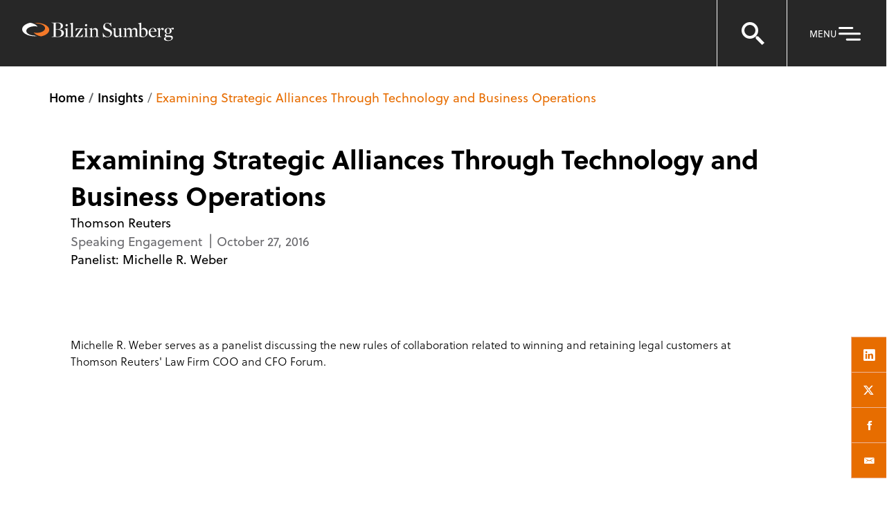

--- FILE ---
content_type: text/html; charset=utf-8
request_url: https://www.bilzin.com/insights/events/2016/10/examining-strategic-alliances-through-technology
body_size: 7319
content:



<!DOCTYPE html>

<html lang="en" ng-app="bilzin">
<head>



    <!-- CookieYes Cookies Consent Notice start -->
    <script id="cookieyes" type="text/javascript" src="https://cdn-cookieyes.com/client_data/6d61c05c4680b8d5f3b52171/script.js"></script>
    <!-- CookieYes Cookies Consent Notice end -->

    <!-- Google Tag Manager -->
    <script>
    (function(w,d,s,l,i){w[l]=w[l]||[];w[l].push({'gtm.start':
    new Date().getTime(),event:'gtm.js'});var f=d.getElementsByTagName(s)[0],
    j=d.createElement(s),dl=l!='dataLayer'?'&l='+l:'';j.async=true;j.src=
    'https://www.googletagmanager.com/gtm.js?id='+i+dl;f.parentNode.insertBefore(j,f);
    })(window,document,'script','dataLayer','GTM-M7499GB');</script>
    <!-- End Google Tag Manager -->

<meta name="viewport" content="width=device-width, initial-scale=1">
<title>Examining Strategic Alliances Through Technology and Business Operations | Insights &amp; Events | Bilzin Sumberg</title>
<meta name="title" content="Examining Strategic Alliances Through Technology and Business Operations | Insights &amp; Events | Bilzin Sumberg" />
<meta name="description" content="" />


<meta name="keywords" content="Technology"/>
<meta name="oni_section" content="insights" />
<meta name="topic_tags" content="Technology" />

<meta property="og:url" content="https://www.bilzin.com/insights/events/2016/10/examining-strategic-alliances-through-technology" />
<meta property="og:type" content="website" />
<meta property="og:title" content="Examining Strategic Alliances Through Technology and Business Operations | Insights &amp; Events | Bilzin Sumberg" />
<meta property="og:description" content="" />
 
<meta name="twitter:card" content="summary">
<meta name="twitter:site" content="@bilzinsumberg">
<meta name="twitter:title" content="Examining Strategic Alliances Through Technology and Business Operations | Insights &amp; Events | Bilzin Sumberg">
<meta name="twitter:description" content="">
<meta name="msvalidate.01" content="09636567C1DC7AFCCC694DBB2D401040" />

<link rel="shortcut icon" type="image/ico" href="/favicon.ico" />

<script src="https://use.typekit.net/vys1frw.js"></script>
<script>try { Typekit.load({ async: false }); } catch (e) { }</script>
<link rel="stylesheet" href="/content/site/css/main.v-wgbyhiexzpoteeiwk97viw.css">


</head>
<body class="page-default" app-click="closeMenu">
    <!--stopindex-->
    <a class="skip-main" href="#main">Skip to main content</a>
    <!--startindex-->



    <!-- Google Tag Manager (noscript) -->
    <noscript>
        <iframe src="https://www.googletagmanager.com/ns.html?id=GTM-M7499GB" height="0" width="0" style="display:none;visibility:hidden"></iframe>
    </noscript>
    <!-- End Google Tag Manager (noscript) -->






    <!--stopindex-->
    
    <nav class="header">
        <div class="header-logo">
                <a href="/" class="header-logo__link" title="Bilzin Logo - Returns to homepage" aria-label="Bilzin Logo - Returns to homepage">
                    <img src="/-/media/images/logos/bilzin-logo.svg?rev=8d4c340b7e3746bdab14633e0266c0d2&amp;h=28&amp;w=219&amp;la=en&amp;hash=4FAD2151A88653870DEF5358909D350E" alt="Bilzin Logo - Returns to homepage" title="Bilzin Logo - Returns to homepage" />
                </a>
        </div>
        <div class="header-search" ng-class="{'show-type-ahead' : typeAheadViewModel.TypeAheadItems.length > 0 || hasFocus}" ng-controller="TypeAheadController" ng-init="setValues({&quot;InitialTypeAheadItems&quot;:[{&quot;ID&quot;:&quot;b21044df-6a2e-44ce-814f-2dfb605ef532&quot;,&quot;Name&quot;:&quot;Florida&#39;s Live Local Act&quot;,&quot;SimpleName&quot;:null,&quot;Type&quot;:null,&quot;Url&quot;:&quot;/topics/live-local-act&quot;},{&quot;ID&quot;:&quot;ca915a98-86df-4fc6-977f-e7154bd4a253&quot;,&quot;Name&quot;:&quot;Condominium Redevelopment in Florida&quot;,&quot;SimpleName&quot;:null,&quot;Type&quot;:null,&quot;Url&quot;:&quot;/topics/condominium-redevelopment-in-florida&quot;},{&quot;ID&quot;:&quot;855ff87b-23c6-4d81-b63d-782e9867592d&quot;,&quot;Name&quot;:&quot;The Corporate Transparency Act&quot;,&quot;SimpleName&quot;:null,&quot;Type&quot;:null,&quot;Url&quot;:&quot;/topics/corporate-transparency-act&quot;},{&quot;ID&quot;:&quot;8074a593-2a81-4ad7-9b71-1843187a8a4e&quot;,&quot;Name&quot;:&quot;Diversity, Equity &amp; Inclusion&quot;,&quot;SimpleName&quot;:null,&quot;Type&quot;:null,&quot;Url&quot;:&quot;/topics/diversity&quot;}],&quot;TypeAheadItems&quot;:[],&quot;SectionTypeAheadItems&quot;:[{&quot;ID&quot;:&quot;3&quot;,&quot;Name&quot;:&quot;People&quot;,&quot;SimpleName&quot;:null,&quot;Type&quot;:null,&quot;Url&quot;:&quot;/site-search?type=3&quot;},{&quot;ID&quot;:&quot;2&quot;,&quot;Name&quot;:&quot;Experience&quot;,&quot;SimpleName&quot;:null,&quot;Type&quot;:null,&quot;Url&quot;:&quot;/site-search?type=2&quot;},{&quot;ID&quot;:&quot;4&quot;,&quot;Name&quot;:&quot;Insights &amp; Events&quot;,&quot;SimpleName&quot;:null,&quot;Type&quot;:null,&quot;Url&quot;:&quot;/site-search?type=4&quot;},{&quot;ID&quot;:&quot;5&quot;,&quot;Name&quot;:&quot;Practices &amp; Industries&quot;,&quot;SimpleName&quot;:null,&quot;Type&quot;:null,&quot;Url&quot;:&quot;/site-search?type=5&quot;}],&quot;SearchUrl&quot;:&quot;/site-search&quot;,&quot;TypeAheadUrl&quot;:&quot;/api/sitecore/sitesearch/typeahead&quot;})">
            <div class="header-search__keyword" ng-class="{'show-type-ahead' : typeAheadViewModel.TypeAheadItems.length > 0 || hasFocus}">
                <i class="header-search__keyword--icon ion ion-android-search" aria-hidden="true" ng-click="navigateToSearchPage()"></i>
                <input class="header-search__keyword--input" aria-label="Search for People, Practices, Industries, Insights, or Keywords" placeholder="Search for People, Practices, Industries, Insights, or Keywords" ng-keyup="typeAheadKeyup($event.keyCode)" ng-enter="navigateToSearchPage()" ng-model="typeAheadViewModel.keyword" ng-blur="clearTypeAheadInput()" ng-focus="setTypeAheadFocus()" />
                <i class="header-search__keyword--close ion ion-close-circled" aria-hidden="true" app-click="toggleSearch"></i>
                <div class="type-ahead" ng-class="{'type-ahead-active' : hasFocus}">
                    <div class="type-ahead__content">
                        <div class="type-ahead__content--section" ng-if="!hasSearched">
                            <div class="type-ahead__content--section-title">Top Searches </div>
                            <ul>
                                <li ng-repeat="result in typeAheadViewModel.InitialTypeAheadItems">
                                    <a ng-href="{{result.Url}}" ng-bind-html="result.Name"></a>
                                </li>
                            </ul>
                        </div>
                        <div class="type-ahead__content--section" ng-if="hasSearched && typeAheadViewModel.TypeAheadItems.length > 0">
                            <div class="type-ahead__content--section-title">Top Matches </div>
                            <ul>
                                <li ng-repeat="result in typeAheadViewModel.TypeAheadItems">
                                    <a ng-href="{{result.Url}}" ng-bind-html="result.Name"></a>
                                </li>
                            </ul>
                        </div>
                        <div class="type-ahead__content--section" ng-if="hasSearched">
                            <div class="type-ahead__content--section-title">Matches By Type </div>
                            <ul>
                                <li ng-repeat="result in typeAheadViewModel.SectionTypeAheadItems">
                                    <a ng-href="{{result.Url + '&keyword=' + encodedTypeAheadKeyword()}}" ng-bind-html="typeAheadViewModel.keyword + ' in ' + result.Name"></a>
                                </li>
                            </ul>
                        </div>
                    </div>
                </div>
            </div>
        </div>
        <div class="header-tools">
            <button class="search" app-click="toggleSearch" aria-label="Open search">
                <svg xmlns="http://www.w3.org/2000/svg" width="36" height="33" viewBox="0 0 36 33" fill="none">
                    <path d="M23.5 24V20.5H27L36 30L32.5 33L23.5 24Z" fill="white"/>
                    <circle cx="15" cy="12" r="10" stroke="white" stroke-width="4"/>
                </svg>
            </button>
            <button app-click="showMenu" class="menu-icon"  aria-label="Open Navigation" aria-controls="mobile-menu" aria-expanded="false" aria-haspopup="true">
                <span class="menu-btn">menu</span>
                <svg xmlns="http://www.w3.org/2000/svg" width="40" height="22" viewBox="0 0 40 22" fill="none">
                    <path fill="white" d="M4.5 2h18.3333s1.5 0 1.5 1.5v0s0 1.5 -1.5 1.5h-18.3333s-1.5 0 -1.5 -1.5v0s0 -1.5 1.5 -1.5" />
                    <path fill="white" d="M4.5 10.3335h29s1.5 0 1.5 1.5v0s0 1.5 -1.5 1.5h-29s-1.5 0 -1.5 -1.5v0s0 -1.5 1.5 -1.5" />
                    <path fill="white" d="M15.167 18.667h18.3333s1.5 0 1.5 1.5v0s0 1.5 -1.5 1.5h-18.3333s-1.5 0 -1.5 -1.5v0s0 -1.5 1.5 -1.5" />                
                </svg>
            </button>
        </div>
    </nav>


        <div class="mobile-menu" role="region" aria-label="nav" >
        <div class="container">
                <div class="menu-option menu-option--primary">
                    <ul class="sub-menu">
                            <li><a href="/people">People</a></li>
                            <li><a href="/practices">Practices & Industries</a></li>
                            <li><a href="/insights-and-events">Insights, Blogs & Events</a></li>
                        <li><button class="sub-menu__flyout-trigger" app-click="openFlyout" app-target="#trending-topics-menu" aria-expanded="false" aria-controls="mobile-menu-flyout">Trending Topics</button></li>
                    </ul>
                </div>
                            <div class="menu-option menu-option--secondary">
                    <ul class="sub-menu">
                            <li><a href="/about-us">About Us</a></li>
                            <li><a href="/careers">Careers</a></li>
                            <li><a href="/contact-us">Contact Us</a></li>
                    </ul>
                </div>
            <div class="subscribe-panel">
                <div class="subscribe-panel--title">Get the Latest from Bilzin Sumberg</div>
                    <a href="https://bilzin.com/general/blog-subscription" class="subscribe-panel--btn">
                        <span>Subscribe Now</span>
                    </a>
            </div>
            <div class="social-links">
                    <a href="https://www.linkedin.com/company/584639" target="_blank" title="LinkedIn (Opens in a new tab)"><i class="ion ion-social-linkedin" aria-hidden="true"></i></a>
                    <a href="https://twitter.com/BilzinLaw" target="_blank" title="Twitter (Opens in a new tab)"><i class="ion ion-social-twitter" aria-hidden="true"></i></a>
                    <a href="https://www.facebook.com/BilzinLaw" target="_blank" title="Facebook (Opens in a new tab)"><i class="ion ion-social-facebook" aria-hidden="true"></i></a>
                    <a href="https://www.instagram.com/bilzinlaw/" target="_blank" title="Instagram (Opens in a new tab)"><i class="ion ion-social-instagram" aria-hidden="true"></i></a>
                    <a href="https://www.youtube.com/channel/UCW3IQ0zWwGFOyjZF5F266zw" target="_blank" title="You Tube"><i class="ion ion-social-youtube" aria-hidden="true"></i></a>
                    <a href="https://www.bilzin.com/general/rss" target="_blank" title="RSS Feed (Opens in a new tab)"><i class="ion ion-social-rss" aria-hidden="true"></i></a>
            </div>
        </div>
        <div id="mobile-menu-flyout" class="mobile-menu__flyout" aria-hidden="true">
            <div class="mobile-menu__flyout-container">
                <div class="mobile-menu__flyout-content" id="trending-topics-menu">
                    <div>Trending Topics</div>

                    <ul class="mobile-menu__list">

                            <li class="mobile-menu__list__item">
                                <a class="mobile-menu__list__item--link" href="/topics/live-local-act">
                                    Florida&#39;s Live Local Act
                                </a>
                            </li>
                            <li class="mobile-menu__list__item">
                                <a class="mobile-menu__list__item--link" href="/topics/condominium-redevelopment-in-florida">
                                    Condominium Redevelopment in Florida
                                </a>
                            </li>
                            <li class="mobile-menu__list__item">
                                <a class="mobile-menu__list__item--link" href="/topics/corporate-transparency-act">
                                    The Corporate Transparency Act
                                </a>
                            </li>
                            <li class="mobile-menu__list__item">
                                <a class="mobile-menu__list__item--link" href="/topics/diversity">
                                    Diversity, Equity &amp; Inclusion
                                </a>
                            </li>
                    </ul>
                </div>
            </div>
            <button class="mobile-menu__flyout-close" app-click="closeFlyout" aria-label="Back to Navigation">
                Main Menu
            </button>
        </div>
        <button app-click="closeMenu" class="menu-close ion ion-android-close" aria-label="Close Navigation" style="color:#ffffff;">
        </button>
    </div>

    <!--startindex-->
    <div class="main-content insight-detail" role="region" aria-label="main" id="main">
        <div class="breadcrumb  ">
        <div class="container">
                <span class="nav-menu-item ">
                        <a href="/">Home</a>
                </span>
                <span class="nav-menu-item ">
                        <a href="/insights">Insights</a>
                </span>
                <span class="nav-menu-item ">
Examining Strategic Alliances Through Technology and Business Operations                </span>
        </div>
    </div>

    <div class="container">
<section class="detail-overview">
    <header class="detail-overview-header">
        <h1 class="detail-overview-title">Examining Strategic Alliances Through Technology and Business Operations</h1>
        <div class="detail-overview-subtitle">Thomson Reuters</div>
        <div class="type-name">Speaking Engagement</div>
        <div class="date">October 27, 2016</div>

            <div class="related-lawyer-listing">
Panelist:                                    <a class="related-lawyer" href="/people/w/weber-michelle-r">Michelle R. Weber</a>
            </div>

<div class="location">
</div>
<div class="street">
</div>
    </header>
    <div class="detail-overview-content rich-text">
    <ul class="share-tools">

        <li class="share-tool">
            <a href="https://www.linkedin.com/shareArticle?mini=true&amp;url=https://www.bilzin.com/insights/events/2016/10/examining-strategic-alliances-through-technology" rel="nofollow" target="_blank" title="linkedin"><i class="ion-social-linkedin" aria-hidden="true"></i></a>
        </li>
        <li class="share-tool">
            <a href="https://twitter.com/share?url=https://www.bilzin.com/insights/events/2016/10/examining-strategic-alliances-through-technology" rel="nofollow" target="_blank" title="twitter"><i class="ion-social-twitter" aria-hidden="true"></i></a>
        </li>
        <li class="share-tool">
            <a href="https://www.facebook.com/sharer/sharer.php?u=https://www.bilzin.com/insights/events/2016/10/examining-strategic-alliances-through-technology" rel="nofollow" target="_blank" title="facebook"><i class="ion-social-facebook" aria-hidden="true"></i></a>
        </li>


        <li class="share-tool">
            <a href="mailto:?subject=Content Shared by Bilzin&amp;body=https://www.bilzin.com/insights/events/2016/10/examining-strategic-alliances-through-technology" rel="nofollow" target="_blank"><i class="ion-email"></i></a>
        </li>
    </ul>

        <div class="rich-text">
Michelle R. Weber serves as a panelist discussing the new rules of collaboration related to winning and retaining legal customers at Thomson Reuters' Law Firm COO and CFO Forum.<br>                    </div>
    </div>
</section>
    </div>
        <div class="practices-area" data-section-id="practices">
            <div class="container">
                <div class="section-title">Related Practices</div>
                <div class="related-practices">
                    <div class="practices">
                            <span class="practice"><a href="/practices/industries/technology">Technology</a></span>
                    </div>
                </div>
            </div>
        </div>   

    <div class="container">
<div class="container">
        <div class="attorney-area" data-section-id="attorney-leaders">
            <div class="section-title">
RELATED PEOPLE            </div>
            <div class="attorney-area-listing">                

    <div class="bio-card">
        <div class="bio-card-body">
            <figure class="bio-card-figure">
                <a href="/people/w/weber-michelle-r"><img src="/-/media/images/professionals/w/weber-michelle-r/weber-michell_2024-directory-photo.jpg?rev=1e8a3e9b622f428aba4590d123683f7f" alt="Michelle R. Weber"></a>
            </figure>
            <div class="bio-card-header">
                <div class="bio-card-name"><a class="bio-card-link" href="/people/w/weber-michelle-r">Michelle R. Weber</a></div>
                <span class="bio-card-level">
Chief Operating Officer                </span>
            </div>
            <ul class="share-tools bio-card-social">
                        <li class="share-tool">
                            <a rel="nofollow" href="https://www.linkedin.com/in/michelle-weber-5270275" target="_blank" title="linkedin"><i class="ion-social-linkedin" aria-hidden="true"></i></a>
                        </li>
                <li class="share-tool">
                    <a rel="nofollow" href="/people/w/weber-michelle-r?format=vcard" target="_blank" title="vCard"><i class="vcard" aria-hidden="true"></i></a>
                </li>
            </ul>
        </div>
    </div>
            </div>
        </div>

</div>                <!--stopindex-->
    <div class="insights-area">
        <div class="section-title yellow">YOU MIGHT ALSO LIKE</div>
        <div class="tiles js-insight-tiles">
                <div class="tile-item insight-tile image-tile">
                            <div class="tile-image" style="background-image: url('/-/media/images/tile-images/tech-talk_tile-image_data-breach.jpg?rev=9cab9fdd72104990bce39e68997a8502')"></div>
                    <div class="tile-item__content">
                        <div class="tile-item__meta">
                            <span class="tile-item__meta--tag">Blog</span>
                                <span class="tile-item__meta--date">September 24, 2024</span>
                        </div>
                        <div class="tile-item__title"><a class="js-tile-link" href="/insights/publications/2024/09/federal-court-makes-data-breach-claims-harder">Federal Court Makes It Harder for Plaintiffs to Bring Data Breach Claims</a></div>
                        <div class="tile-item__abstract">In a recent federal case from New York, the court dealt a blow to plaintiffs suing over data breaches. The plaintiffs had filed a putative class action suit, alleging that they (and others like them) had been harmed by the alleged exposure of their personal and financial information due to a March 2...</div>
                    </div>
                </div>
                <div class="tile-item insight-tile image-tile">
                            <div class="tile-image" style="background-image: url('/-/media/images/global/default-image_1.jpg?rev=b2ffea547e4f480ab7459f25c03c55ff')"></div>
                    <div class="tile-item__content">
                        <div class="tile-item__meta">
                            <span class="tile-item__meta--tag">Speaking Engagement</span>
                                <span class="tile-item__meta--date">September 12, 2024</span>
                        </div>
                        <div class="tile-item__title"><a class="js-tile-link" href="/insights/events/2024/09/corporate-governance-developments">Don’t Be a Dinosaur! Staying Current on Corporate Governance Developments</a></div>
                        <div class="tile-item__abstract">Philip R. Stein speaks on the panel Don&rsquo;t Be a Dinosaur! Staying Current on Corporate Governance Developmentsat the ACC South Florida 14th Annual CLE Conference. The session focuses on the significant developments in Florida and Delaware corporate governance law, focusing on the most salient n...</div>
                    </div>
                </div>
                <div class="tile-item insight-tile image-tile">
                            <div class="tile-image" style="background-image: url('/-/media/images/global/default-image_2.jpg?rev=a949688b5b594ca49d7d247190869156')"></div>
                    <div class="tile-item__content">
                        <div class="tile-item__meta">
                            <span class="tile-item__meta--tag">Speaking Engagement</span>
                                <span class="tile-item__meta--date">March 4, 2024</span>
                        </div>
                        <div class="tile-item__title"><a class="js-tile-link" href="/insights/events/2024/03/stiff-winds-new-currents-and-rough-seas">Stiff Winds, New Currents and Rough Seas: Navigating the Private Client World in...</a></div>
                        <div class="tile-item__abstract">Ryan J. Coyle speaks on the panel Stiff Winds, New Currents and Rough Seas: Navigating the Private Client World in Turbulent Times at the 29th Annual International Private Client Tax Conference. The panel discusses recent changes and salient topics in tax law in different jurisdictions, the use of a...</div>
                    </div>
                </div>
        </div>
        <a class="btn btn-viewmore link" href="/insights">
            <span class="button--large">VIEW MORE</span>
        </a>
    </div>
                    <!--startindex-->

    </div>
</div>

        <script src="/content/site/js/vendor.v-eww8hz5uke5j9azc46k6a.js"></script>
        <script src="/content/site/js/site.v-wxanndvvddotp28xrqrw.js"></script>
        <script src="/content/site/js/custom.v-xuodto4erajgmxajhbywew.js"></script>

    <div class="load-container">
        <div class="load-boxes">
            <div class="box one"></div>
            <div class="box two"></div>
            <div class="box three"></div>
            <div class="box four"></div>
        </div>
    </div>

    <!--stopindex-->
    <footer class="footer">
        <div class="container">
            <div class="footer-container">
                <div class="footer-container__panel">
                    <h2>Quick Links</h2>
                    <div class="footer__quick-links">
                            <a href="/people">People</a>
                            <a href="/insights-and-events">Insights, Blogs & Events</a>
                            <a href="/practices">Practices & Industries</a>
                            <a href="/about-us">About Us</a>
                            <a href="/contact-us">Contact Us</a>
                            <a href="/online-pay">Online Pay</a>
                    </div>
                </div>
                <div class="footer-container__panel">
                    <h2>Get the Latest from Bilzin Sumberg</h2>
                        <a href="https://bilzin.com/general/blog-subscription" class="footer-btn">
                            <span>Subscribe Now</span>
                        </a>
                </div>
            </div>
            <div class="footer-container footer-container--reverse">
                <div class="footer-container__panel footer-legal">
                        <div class="footer-container__logo">
                            <img src="/-/media/images/logos/bilzin-sumberg_white-logo.png?rev=defd7095a00e4004afa49f52f1c7eea9" alt="Bilzin Logo" />
                        </div>
                    <div class="copyright">
                        <p>&copy; 2026 Bilzin Sumberg Baena Price &amp; Axelrod LLP&nbsp; &nbsp;|&nbsp; &nbsp;All Rights Reserved. Attorney Advertising.</p>
                    </div>
                    <div class="disclaimer">
                        <p>Prior results do not guarantee a similar outcome.</p>
                    </div>
                </div>
                <div class="footer-container__panel footer-links">
                    <div class="social-links">
                            <a href="https://www.linkedin.com/company/584639" target="_blank"  title="LinkedIn (Opens in a new tab)"><i class="ion ion-social-linkedin" aria-hidden="true"></i></a>
                            <a href="https://twitter.com/BilzinLaw" target="_blank"  title="Twitter (Opens in a new tab)"><i class="ion ion-social-twitter" aria-hidden="true"></i></a>
                            <a href="https://www.facebook.com/BilzinLaw" target="_blank"  title="Facebook (Opens in a new tab)"><i class="ion ion-social-facebook" aria-hidden="true"></i></a>
                            <a href="https://www.instagram.com/bilzinlaw/" target="_blank"  title="Instagram (Opens in a new tab)"><i class="ion ion-social-instagram" aria-hidden="true"></i></a>
                            <a href="https://www.youtube.com/channel/UCW3IQ0zWwGFOyjZF5F266zw" target="_blank"  title="You Tube"><i class="ion ion-social-youtube" aria-hidden="true"></i></a>
                            <a href="https://www.bilzin.com/general/rss" target="_blank"  title="RSS Feed (Opens in a new tab)"><i class="ion ion-social-rss" aria-hidden="true"></i></a>
                    </div>
                    <div class="other-links">
                            <a href="/general/disclaimer">Disclaimer</a>
                            <a href="/general/privacy-policy">Privacy Policy</a>
                            <a href="/general/website-accessibility-statement">Accessibility</a>
                    </div>
                </div>
            </div>
        </div>
    </footer>

<!--startindex-->

</body>
</html>

--- FILE ---
content_type: application/javascript
request_url: https://www.bilzin.com/content/site/js/vendor.v-eww8hz5uke5j9azc46k6a.js
body_size: 77037
content:
!function(){return function e(t,n,r){function i(u,a){if(!n[u]){if(!t[u]){var s="function"==typeof require&&require;if(!a&&s)return s(u,!0);if(o)return o(u,!0);var c=new Error("Cannot find module '"+u+"'");throw c.code="MODULE_NOT_FOUND",c}var l=n[u]={exports:{}};t[u][0].call(l.exports,function(e){return i(t[u][1][e]||e)},l,l.exports,e,t,n,r)}return n[u].exports}for(var o="function"==typeof require&&require,u=0;u<r.length;u++)i(r[u]);return i}}()({1:[function(e,t,n){var r,i;r="undefined"!=typeof window?window:this,i=function(e,t){var n=[],r=e.document,i=n.slice,o=n.concat,u=n.push,a=n.indexOf,s={},c=s.toString,l=s.hasOwnProperty,f={},p=function(e,t){return new p.fn.init(e,t)},h=/^[\s\uFEFF\xA0]+|[\s\uFEFF\xA0]+$/g,d=/^-ms-/,v=/-([\da-z])/gi,g=function(e,t){return t.toUpperCase()};function y(e){var t=!!e&&"length"in e&&e.length,n=p.type(e);return"function"!==n&&!p.isWindow(e)&&("array"===n||0===t||"number"==typeof t&&t>0&&t-1 in e)}p.fn=p.prototype={jquery:"2.2.4",constructor:p,selector:"",length:0,toArray:function(){return i.call(this)},get:function(e){return null!=e?e<0?this[e+this.length]:this[e]:i.call(this)},pushStack:function(e){var t=p.merge(this.constructor(),e);return t.prevObject=this,t.context=this.context,t},each:function(e){return p.each(this,e)},map:function(e){return this.pushStack(p.map(this,function(t,n){return e.call(t,n,t)}))},slice:function(){return this.pushStack(i.apply(this,arguments))},first:function(){return this.eq(0)},last:function(){return this.eq(-1)},eq:function(e){var t=this.length,n=+e+(e<0?t:0);return this.pushStack(n>=0&&n<t?[this[n]]:[])},end:function(){return this.prevObject||this.constructor()},push:u,sort:n.sort,splice:n.splice},p.extend=p.fn.extend=function(){var e,t,n,r,i,o,u=arguments[0]||{},a=1,s=arguments.length,c=!1;for("boolean"==typeof u&&(c=u,u=arguments[a]||{},a++),"object"==typeof u||p.isFunction(u)||(u={}),a===s&&(u=this,a--);a<s;a++)if(null!=(e=arguments[a]))for(t in e)n=u[t],u!==(r=e[t])&&(c&&r&&(p.isPlainObject(r)||(i=p.isArray(r)))?(i?(i=!1,o=n&&p.isArray(n)?n:[]):o=n&&p.isPlainObject(n)?n:{},u[t]=p.extend(c,o,r)):void 0!==r&&(u[t]=r));return u},p.extend({expando:"jQuery"+("2.2.4"+Math.random()).replace(/\D/g,""),isReady:!0,error:function(e){throw new Error(e)},noop:function(){},isFunction:function(e){return"function"===p.type(e)},isArray:Array.isArray,isWindow:function(e){return null!=e&&e===e.window},isNumeric:function(e){var t=e&&e.toString();return!p.isArray(e)&&t-parseFloat(t)+1>=0},isPlainObject:function(e){var t;if("object"!==p.type(e)||e.nodeType||p.isWindow(e))return!1;if(e.constructor&&!l.call(e,"constructor")&&!l.call(e.constructor.prototype||{},"isPrototypeOf"))return!1;for(t in e);return void 0===t||l.call(e,t)},isEmptyObject:function(e){var t;for(t in e)return!1;return!0},type:function(e){return null==e?e+"":"object"==typeof e||"function"==typeof e?s[c.call(e)]||"object":typeof e},globalEval:function(e){var t,n=eval;(e=p.trim(e))&&(1===e.indexOf("use strict")?((t=r.createElement("script")).text=e,r.head.appendChild(t).parentNode.removeChild(t)):n(e))},camelCase:function(e){return e.replace(d,"ms-").replace(v,g)},nodeName:function(e,t){return e.nodeName&&e.nodeName.toLowerCase()===t.toLowerCase()},each:function(e,t){var n,r=0;if(y(e))for(n=e.length;r<n&&!1!==t.call(e[r],r,e[r]);r++);else for(r in e)if(!1===t.call(e[r],r,e[r]))break;return e},trim:function(e){return null==e?"":(e+"").replace(h,"")},makeArray:function(e,t){var n=t||[];return null!=e&&(y(Object(e))?p.merge(n,"string"==typeof e?[e]:e):u.call(n,e)),n},inArray:function(e,t,n){return null==t?-1:a.call(t,e,n)},merge:function(e,t){for(var n=+t.length,r=0,i=e.length;r<n;r++)e[i++]=t[r];return e.length=i,e},grep:function(e,t,n){for(var r=[],i=0,o=e.length,u=!n;i<o;i++)!t(e[i],i)!==u&&r.push(e[i]);return r},map:function(e,t,n){var r,i,u=0,a=[];if(y(e))for(r=e.length;u<r;u++)null!=(i=t(e[u],u,n))&&a.push(i);else for(u in e)null!=(i=t(e[u],u,n))&&a.push(i);return o.apply([],a)},guid:1,proxy:function(e,t){var n,r,o;if("string"==typeof t&&(n=e[t],t=e,e=n),p.isFunction(e))return r=i.call(arguments,2),(o=function(){return e.apply(t||this,r.concat(i.call(arguments)))}).guid=e.guid=e.guid||p.guid++,o},now:Date.now,support:f}),"function"==typeof Symbol&&(p.fn[Symbol.iterator]=n[Symbol.iterator]),p.each("Boolean Number String Function Array Date RegExp Object Error Symbol".split(" "),function(e,t){s["[object "+t+"]"]=t.toLowerCase()});var m=function(e){var t,n,r,i,o,u,a,s,c,l,f,p,h,d,v,g,y,m,b,w="sizzle"+1*new Date,_=e.document,x=0,T=0,E=oe(),S=oe(),C=oe(),A=function(e,t){return e===t&&(f=!0),0},k=1<<31,j={}.hasOwnProperty,N=[],R=N.pop,D=N.push,O=N.push,L=N.slice,I=function(e,t){for(var n=0,r=e.length;n<r;n++)if(e[n]===t)return n;return-1},F="checked|selected|async|autofocus|autoplay|controls|defer|disabled|hidden|ismap|loop|multiple|open|readonly|required|scoped",q="[\\x20\\t\\r\\n\\f]",P="(?:\\\\.|[\\w-]|[^\\x00-\\xa0])+",z="\\["+q+"*("+P+")(?:"+q+"*([*^$|!~]?=)"+q+"*(?:'((?:\\\\.|[^\\\\'])*)'|\"((?:\\\\.|[^\\\\\"])*)\"|("+P+"))|)"+q+"*\\]",M=":("+P+")(?:\\((('((?:\\\\.|[^\\\\'])*)'|\"((?:\\\\.|[^\\\\\"])*)\")|((?:\\\\.|[^\\\\()[\\]]|"+z+")*)|.*)\\)|)",H=new RegExp(q+"+","g"),W=new RegExp("^"+q+"+|((?:^|[^\\\\])(?:\\\\.)*)"+q+"+$","g"),B=new RegExp("^"+q+"*,"+q+"*"),$=new RegExp("^"+q+"*([>+~]|"+q+")"+q+"*"),U=new RegExp("="+q+"*([^\\]'\"]*?)"+q+"*\\]","g"),G=new RegExp(M),X=new RegExp("^"+P+"$"),V={ID:new RegExp("^#("+P+")"),CLASS:new RegExp("^\\.("+P+")"),TAG:new RegExp("^("+P+"|[*])"),ATTR:new RegExp("^"+z),PSEUDO:new RegExp("^"+M),CHILD:new RegExp("^:(only|first|last|nth|nth-last)-(child|of-type)(?:\\("+q+"*(even|odd|(([+-]|)(\\d*)n|)"+q+"*(?:([+-]|)"+q+"*(\\d+)|))"+q+"*\\)|)","i"),bool:new RegExp("^(?:"+F+")$","i"),needsContext:new RegExp("^"+q+"*[>+~]|:(even|odd|eq|gt|lt|nth|first|last)(?:\\("+q+"*((?:-\\d)?\\d*)"+q+"*\\)|)(?=[^-]|$)","i")},Y=/^(?:input|select|textarea|button)$/i,Z=/^h\d$/i,K=/^[^{]+\{\s*\[native \w/,J=/^(?:#([\w-]+)|(\w+)|\.([\w-]+))$/,Q=/[+~]/,ee=/'|\\/g,te=new RegExp("\\\\([\\da-f]{1,6}"+q+"?|("+q+")|.)","ig"),ne=function(e,t,n){var r="0x"+t-65536;return r!=r||n?t:r<0?String.fromCharCode(r+65536):String.fromCharCode(r>>10|55296,1023&r|56320)},re=function(){p()};try{O.apply(N=L.call(_.childNodes),_.childNodes),N[_.childNodes.length].nodeType}catch(e){O={apply:N.length?function(e,t){D.apply(e,L.call(t))}:function(e,t){for(var n=e.length,r=0;e[n++]=t[r++];);e.length=n-1}}}function ie(e,t,r,i){var o,a,c,l,f,d,y,m,x=t&&t.ownerDocument,T=t?t.nodeType:9;if(r=r||[],"string"!=typeof e||!e||1!==T&&9!==T&&11!==T)return r;if(!i&&((t?t.ownerDocument||t:_)!==h&&p(t),t=t||h,v)){if(11!==T&&(d=J.exec(e)))if(o=d[1]){if(9===T){if(!(c=t.getElementById(o)))return r;if(c.id===o)return r.push(c),r}else if(x&&(c=x.getElementById(o))&&b(t,c)&&c.id===o)return r.push(c),r}else{if(d[2])return O.apply(r,t.getElementsByTagName(e)),r;if((o=d[3])&&n.getElementsByClassName&&t.getElementsByClassName)return O.apply(r,t.getElementsByClassName(o)),r}if(n.qsa&&!C[e+" "]&&(!g||!g.test(e))){if(1!==T)x=t,m=e;else if("object"!==t.nodeName.toLowerCase()){for((l=t.getAttribute("id"))?l=l.replace(ee,"\\$&"):t.setAttribute("id",l=w),a=(y=u(e)).length,f=X.test(l)?"#"+l:"[id='"+l+"']";a--;)y[a]=f+" "+ve(y[a]);m=y.join(","),x=Q.test(e)&&he(t.parentNode)||t}if(m)try{return O.apply(r,x.querySelectorAll(m)),r}catch(e){}finally{l===w&&t.removeAttribute("id")}}}return s(e.replace(W,"$1"),t,r,i)}function oe(){var e=[];return function t(n,i){return e.push(n+" ")>r.cacheLength&&delete t[e.shift()],t[n+" "]=i}}function ue(e){return e[w]=!0,e}function ae(e){var t=h.createElement("div");try{return!!e(t)}catch(e){return!1}finally{t.parentNode&&t.parentNode.removeChild(t),t=null}}function se(e,t){for(var n=e.split("|"),i=n.length;i--;)r.attrHandle[n[i]]=t}function ce(e,t){var n=t&&e,r=n&&1===e.nodeType&&1===t.nodeType&&(~t.sourceIndex||k)-(~e.sourceIndex||k);if(r)return r;if(n)for(;n=n.nextSibling;)if(n===t)return-1;return e?1:-1}function le(e){return function(t){return"input"===t.nodeName.toLowerCase()&&t.type===e}}function fe(e){return function(t){var n=t.nodeName.toLowerCase();return("input"===n||"button"===n)&&t.type===e}}function pe(e){return ue(function(t){return t=+t,ue(function(n,r){for(var i,o=e([],n.length,t),u=o.length;u--;)n[i=o[u]]&&(n[i]=!(r[i]=n[i]))})})}function he(e){return e&&void 0!==e.getElementsByTagName&&e}for(t in n=ie.support={},o=ie.isXML=function(e){var t=e&&(e.ownerDocument||e).documentElement;return!!t&&"HTML"!==t.nodeName},p=ie.setDocument=function(e){var t,i,u=e?e.ownerDocument||e:_;return u!==h&&9===u.nodeType&&u.documentElement?(d=(h=u).documentElement,v=!o(h),(i=h.defaultView)&&i.top!==i&&(i.addEventListener?i.addEventListener("unload",re,!1):i.attachEvent&&i.attachEvent("onunload",re)),n.attributes=ae(function(e){return e.className="i",!e.getAttribute("className")}),n.getElementsByTagName=ae(function(e){return e.appendChild(h.createComment("")),!e.getElementsByTagName("*").length}),n.getElementsByClassName=K.test(h.getElementsByClassName),n.getById=ae(function(e){return d.appendChild(e).id=w,!h.getElementsByName||!h.getElementsByName(w).length}),n.getById?(r.find.ID=function(e,t){if(void 0!==t.getElementById&&v){var n=t.getElementById(e);return n?[n]:[]}},r.filter.ID=function(e){var t=e.replace(te,ne);return function(e){return e.getAttribute("id")===t}}):(delete r.find.ID,r.filter.ID=function(e){var t=e.replace(te,ne);return function(e){var n=void 0!==e.getAttributeNode&&e.getAttributeNode("id");return n&&n.value===t}}),r.find.TAG=n.getElementsByTagName?function(e,t){return void 0!==t.getElementsByTagName?t.getElementsByTagName(e):n.qsa?t.querySelectorAll(e):void 0}:function(e,t){var n,r=[],i=0,o=t.getElementsByTagName(e);if("*"===e){for(;n=o[i++];)1===n.nodeType&&r.push(n);return r}return o},r.find.CLASS=n.getElementsByClassName&&function(e,t){if(void 0!==t.getElementsByClassName&&v)return t.getElementsByClassName(e)},y=[],g=[],(n.qsa=K.test(h.querySelectorAll))&&(ae(function(e){d.appendChild(e).innerHTML="<a id='"+w+"'></a><select id='"+w+"-\r\\' msallowcapture=''><option selected=''></option></select>",e.querySelectorAll("[msallowcapture^='']").length&&g.push("[*^$]="+q+"*(?:''|\"\")"),e.querySelectorAll("[selected]").length||g.push("\\["+q+"*(?:value|"+F+")"),e.querySelectorAll("[id~="+w+"-]").length||g.push("~="),e.querySelectorAll(":checked").length||g.push(":checked"),e.querySelectorAll("a#"+w+"+*").length||g.push(".#.+[+~]")}),ae(function(e){var t=h.createElement("input");t.setAttribute("type","hidden"),e.appendChild(t).setAttribute("name","D"),e.querySelectorAll("[name=d]").length&&g.push("name"+q+"*[*^$|!~]?="),e.querySelectorAll(":enabled").length||g.push(":enabled",":disabled"),e.querySelectorAll("*,:x"),g.push(",.*:")})),(n.matchesSelector=K.test(m=d.matches||d.webkitMatchesSelector||d.mozMatchesSelector||d.oMatchesSelector||d.msMatchesSelector))&&ae(function(e){n.disconnectedMatch=m.call(e,"div"),m.call(e,"[s!='']:x"),y.push("!=",M)}),g=g.length&&new RegExp(g.join("|")),y=y.length&&new RegExp(y.join("|")),t=K.test(d.compareDocumentPosition),b=t||K.test(d.contains)?function(e,t){var n=9===e.nodeType?e.documentElement:e,r=t&&t.parentNode;return e===r||!(!r||1!==r.nodeType||!(n.contains?n.contains(r):e.compareDocumentPosition&&16&e.compareDocumentPosition(r)))}:function(e,t){if(t)for(;t=t.parentNode;)if(t===e)return!0;return!1},A=t?function(e,t){if(e===t)return f=!0,0;var r=!e.compareDocumentPosition-!t.compareDocumentPosition;return r||(1&(r=(e.ownerDocument||e)===(t.ownerDocument||t)?e.compareDocumentPosition(t):1)||!n.sortDetached&&t.compareDocumentPosition(e)===r?e===h||e.ownerDocument===_&&b(_,e)?-1:t===h||t.ownerDocument===_&&b(_,t)?1:l?I(l,e)-I(l,t):0:4&r?-1:1)}:function(e,t){if(e===t)return f=!0,0;var n,r=0,i=e.parentNode,o=t.parentNode,u=[e],a=[t];if(!i||!o)return e===h?-1:t===h?1:i?-1:o?1:l?I(l,e)-I(l,t):0;if(i===o)return ce(e,t);for(n=e;n=n.parentNode;)u.unshift(n);for(n=t;n=n.parentNode;)a.unshift(n);for(;u[r]===a[r];)r++;return r?ce(u[r],a[r]):u[r]===_?-1:a[r]===_?1:0},h):h},ie.matches=function(e,t){return ie(e,null,null,t)},ie.matchesSelector=function(e,t){if((e.ownerDocument||e)!==h&&p(e),t=t.replace(U,"='$1']"),n.matchesSelector&&v&&!C[t+" "]&&(!y||!y.test(t))&&(!g||!g.test(t)))try{var r=m.call(e,t);if(r||n.disconnectedMatch||e.document&&11!==e.document.nodeType)return r}catch(e){}return ie(t,h,null,[e]).length>0},ie.contains=function(e,t){return(e.ownerDocument||e)!==h&&p(e),b(e,t)},ie.attr=function(e,t){(e.ownerDocument||e)!==h&&p(e);var i=r.attrHandle[t.toLowerCase()],o=i&&j.call(r.attrHandle,t.toLowerCase())?i(e,t,!v):void 0;return void 0!==o?o:n.attributes||!v?e.getAttribute(t):(o=e.getAttributeNode(t))&&o.specified?o.value:null},ie.error=function(e){throw new Error("Syntax error, unrecognized expression: "+e)},ie.uniqueSort=function(e){var t,r=[],i=0,o=0;if(f=!n.detectDuplicates,l=!n.sortStable&&e.slice(0),e.sort(A),f){for(;t=e[o++];)t===e[o]&&(i=r.push(o));for(;i--;)e.splice(r[i],1)}return l=null,e},i=ie.getText=function(e){var t,n="",r=0,o=e.nodeType;if(o){if(1===o||9===o||11===o){if("string"==typeof e.textContent)return e.textContent;for(e=e.firstChild;e;e=e.nextSibling)n+=i(e)}else if(3===o||4===o)return e.nodeValue}else for(;t=e[r++];)n+=i(t);return n},(r=ie.selectors={cacheLength:50,createPseudo:ue,match:V,attrHandle:{},find:{},relative:{">":{dir:"parentNode",first:!0}," ":{dir:"parentNode"},"+":{dir:"previousSibling",first:!0},"~":{dir:"previousSibling"}},preFilter:{ATTR:function(e){return e[1]=e[1].replace(te,ne),e[3]=(e[3]||e[4]||e[5]||"").replace(te,ne),"~="===e[2]&&(e[3]=" "+e[3]+" "),e.slice(0,4)},CHILD:function(e){return e[1]=e[1].toLowerCase(),"nth"===e[1].slice(0,3)?(e[3]||ie.error(e[0]),e[4]=+(e[4]?e[5]+(e[6]||1):2*("even"===e[3]||"odd"===e[3])),e[5]=+(e[7]+e[8]||"odd"===e[3])):e[3]&&ie.error(e[0]),e},PSEUDO:function(e){var t,n=!e[6]&&e[2];return V.CHILD.test(e[0])?null:(e[3]?e[2]=e[4]||e[5]||"":n&&G.test(n)&&(t=u(n,!0))&&(t=n.indexOf(")",n.length-t)-n.length)&&(e[0]=e[0].slice(0,t),e[2]=n.slice(0,t)),e.slice(0,3))}},filter:{TAG:function(e){var t=e.replace(te,ne).toLowerCase();return"*"===e?function(){return!0}:function(e){return e.nodeName&&e.nodeName.toLowerCase()===t}},CLASS:function(e){var t=E[e+" "];return t||(t=new RegExp("(^|"+q+")"+e+"("+q+"|$)"))&&E(e,function(e){return t.test("string"==typeof e.className&&e.className||void 0!==e.getAttribute&&e.getAttribute("class")||"")})},ATTR:function(e,t,n){return function(r){var i=ie.attr(r,e);return null==i?"!="===t:!t||(i+="","="===t?i===n:"!="===t?i!==n:"^="===t?n&&0===i.indexOf(n):"*="===t?n&&i.indexOf(n)>-1:"$="===t?n&&i.slice(-n.length)===n:"~="===t?(" "+i.replace(H," ")+" ").indexOf(n)>-1:"|="===t&&(i===n||i.slice(0,n.length+1)===n+"-"))}},CHILD:function(e,t,n,r,i){var o="nth"!==e.slice(0,3),u="last"!==e.slice(-4),a="of-type"===t;return 1===r&&0===i?function(e){return!!e.parentNode}:function(t,n,s){var c,l,f,p,h,d,v=o!==u?"nextSibling":"previousSibling",g=t.parentNode,y=a&&t.nodeName.toLowerCase(),m=!s&&!a,b=!1;if(g){if(o){for(;v;){for(p=t;p=p[v];)if(a?p.nodeName.toLowerCase()===y:1===p.nodeType)return!1;d=v="only"===e&&!d&&"nextSibling"}return!0}if(d=[u?g.firstChild:g.lastChild],u&&m){for(b=(h=(c=(l=(f=(p=g)[w]||(p[w]={}))[p.uniqueID]||(f[p.uniqueID]={}))[e]||[])[0]===x&&c[1])&&c[2],p=h&&g.childNodes[h];p=++h&&p&&p[v]||(b=h=0)||d.pop();)if(1===p.nodeType&&++b&&p===t){l[e]=[x,h,b];break}}else if(m&&(b=h=(c=(l=(f=(p=t)[w]||(p[w]={}))[p.uniqueID]||(f[p.uniqueID]={}))[e]||[])[0]===x&&c[1]),!1===b)for(;(p=++h&&p&&p[v]||(b=h=0)||d.pop())&&((a?p.nodeName.toLowerCase()!==y:1!==p.nodeType)||!++b||(m&&((l=(f=p[w]||(p[w]={}))[p.uniqueID]||(f[p.uniqueID]={}))[e]=[x,b]),p!==t)););return(b-=i)===r||b%r==0&&b/r>=0}}},PSEUDO:function(e,t){var n,i=r.pseudos[e]||r.setFilters[e.toLowerCase()]||ie.error("unsupported pseudo: "+e);return i[w]?i(t):i.length>1?(n=[e,e,"",t],r.setFilters.hasOwnProperty(e.toLowerCase())?ue(function(e,n){for(var r,o=i(e,t),u=o.length;u--;)e[r=I(e,o[u])]=!(n[r]=o[u])}):function(e){return i(e,0,n)}):i}},pseudos:{not:ue(function(e){var t=[],n=[],r=a(e.replace(W,"$1"));return r[w]?ue(function(e,t,n,i){for(var o,u=r(e,null,i,[]),a=e.length;a--;)(o=u[a])&&(e[a]=!(t[a]=o))}):function(e,i,o){return t[0]=e,r(t,null,o,n),t[0]=null,!n.pop()}}),has:ue(function(e){return function(t){return ie(e,t).length>0}}),contains:ue(function(e){return e=e.replace(te,ne),function(t){return(t.textContent||t.innerText||i(t)).indexOf(e)>-1}}),lang:ue(function(e){return X.test(e||"")||ie.error("unsupported lang: "+e),e=e.replace(te,ne).toLowerCase(),function(t){var n;do{if(n=v?t.lang:t.getAttribute("xml:lang")||t.getAttribute("lang"))return(n=n.toLowerCase())===e||0===n.indexOf(e+"-")}while((t=t.parentNode)&&1===t.nodeType);return!1}}),target:function(t){var n=e.location&&e.location.hash;return n&&n.slice(1)===t.id},root:function(e){return e===d},focus:function(e){return e===h.activeElement&&(!h.hasFocus||h.hasFocus())&&!!(e.type||e.href||~e.tabIndex)},enabled:function(e){return!1===e.disabled},disabled:function(e){return!0===e.disabled},checked:function(e){var t=e.nodeName.toLowerCase();return"input"===t&&!!e.checked||"option"===t&&!!e.selected},selected:function(e){return e.parentNode&&e.parentNode.selectedIndex,!0===e.selected},empty:function(e){for(e=e.firstChild;e;e=e.nextSibling)if(e.nodeType<6)return!1;return!0},parent:function(e){return!r.pseudos.empty(e)},header:function(e){return Z.test(e.nodeName)},input:function(e){return Y.test(e.nodeName)},button:function(e){var t=e.nodeName.toLowerCase();return"input"===t&&"button"===e.type||"button"===t},text:function(e){var t;return"input"===e.nodeName.toLowerCase()&&"text"===e.type&&(null==(t=e.getAttribute("type"))||"text"===t.toLowerCase())},first:pe(function(){return[0]}),last:pe(function(e,t){return[t-1]}),eq:pe(function(e,t,n){return[n<0?n+t:n]}),even:pe(function(e,t){for(var n=0;n<t;n+=2)e.push(n);return e}),odd:pe(function(e,t){for(var n=1;n<t;n+=2)e.push(n);return e}),lt:pe(function(e,t,n){for(var r=n<0?n+t:n;--r>=0;)e.push(r);return e}),gt:pe(function(e,t,n){for(var r=n<0?n+t:n;++r<t;)e.push(r);return e})}}).pseudos.nth=r.pseudos.eq,{radio:!0,checkbox:!0,file:!0,password:!0,image:!0})r.pseudos[t]=le(t);for(t in{submit:!0,reset:!0})r.pseudos[t]=fe(t);function de(){}function ve(e){for(var t=0,n=e.length,r="";t<n;t++)r+=e[t].value;return r}function ge(e,t,n){var r=t.dir,i=n&&"parentNode"===r,o=T++;return t.first?function(t,n,o){for(;t=t[r];)if(1===t.nodeType||i)return e(t,n,o)}:function(t,n,u){var a,s,c,l=[x,o];if(u){for(;t=t[r];)if((1===t.nodeType||i)&&e(t,n,u))return!0}else for(;t=t[r];)if(1===t.nodeType||i){if((a=(s=(c=t[w]||(t[w]={}))[t.uniqueID]||(c[t.uniqueID]={}))[r])&&a[0]===x&&a[1]===o)return l[2]=a[2];if(s[r]=l,l[2]=e(t,n,u))return!0}}}function ye(e){return e.length>1?function(t,n,r){for(var i=e.length;i--;)if(!e[i](t,n,r))return!1;return!0}:e[0]}function me(e,t,n,r,i){for(var o,u=[],a=0,s=e.length,c=null!=t;a<s;a++)(o=e[a])&&(n&&!n(o,r,i)||(u.push(o),c&&t.push(a)));return u}function be(e,t,n,r,i,o){return r&&!r[w]&&(r=be(r)),i&&!i[w]&&(i=be(i,o)),ue(function(o,u,a,s){var c,l,f,p=[],h=[],d=u.length,v=o||function(e,t,n){for(var r=0,i=t.length;r<i;r++)ie(e,t[r],n);return n}(t||"*",a.nodeType?[a]:a,[]),g=!e||!o&&t?v:me(v,p,e,a,s),y=n?i||(o?e:d||r)?[]:u:g;if(n&&n(g,y,a,s),r)for(c=me(y,h),r(c,[],a,s),l=c.length;l--;)(f=c[l])&&(y[h[l]]=!(g[h[l]]=f));if(o){if(i||e){if(i){for(c=[],l=y.length;l--;)(f=y[l])&&c.push(g[l]=f);i(null,y=[],c,s)}for(l=y.length;l--;)(f=y[l])&&(c=i?I(o,f):p[l])>-1&&(o[c]=!(u[c]=f))}}else y=me(y===u?y.splice(d,y.length):y),i?i(null,u,y,s):O.apply(u,y)})}function we(e){for(var t,n,i,o=e.length,u=r.relative[e[0].type],a=u||r.relative[" "],s=u?1:0,l=ge(function(e){return e===t},a,!0),f=ge(function(e){return I(t,e)>-1},a,!0),p=[function(e,n,r){var i=!u&&(r||n!==c)||((t=n).nodeType?l(e,n,r):f(e,n,r));return t=null,i}];s<o;s++)if(n=r.relative[e[s].type])p=[ge(ye(p),n)];else{if((n=r.filter[e[s].type].apply(null,e[s].matches))[w]){for(i=++s;i<o&&!r.relative[e[i].type];i++);return be(s>1&&ye(p),s>1&&ve(e.slice(0,s-1).concat({value:" "===e[s-2].type?"*":""})).replace(W,"$1"),n,s<i&&we(e.slice(s,i)),i<o&&we(e=e.slice(i)),i<o&&ve(e))}p.push(n)}return ye(p)}return de.prototype=r.filters=r.pseudos,r.setFilters=new de,u=ie.tokenize=function(e,t){var n,i,o,u,a,s,c,l=S[e+" "];if(l)return t?0:l.slice(0);for(a=e,s=[],c=r.preFilter;a;){for(u in n&&!(i=B.exec(a))||(i&&(a=a.slice(i[0].length)||a),s.push(o=[])),n=!1,(i=$.exec(a))&&(n=i.shift(),o.push({value:n,type:i[0].replace(W," ")}),a=a.slice(n.length)),r.filter)!(i=V[u].exec(a))||c[u]&&!(i=c[u](i))||(n=i.shift(),o.push({value:n,type:u,matches:i}),a=a.slice(n.length));if(!n)break}return t?a.length:a?ie.error(e):S(e,s).slice(0)},a=ie.compile=function(e,t){var n,i=[],o=[],a=C[e+" "];if(!a){for(t||(t=u(e)),n=t.length;n--;)(a=we(t[n]))[w]?i.push(a):o.push(a);(a=C(e,function(e,t){var n=t.length>0,i=e.length>0,o=function(o,u,a,s,l){var f,d,g,y=0,m="0",b=o&&[],w=[],_=c,T=o||i&&r.find.TAG("*",l),E=x+=null==_?1:Math.random()||.1,S=T.length;for(l&&(c=u===h||u||l);m!==S&&null!=(f=T[m]);m++){if(i&&f){for(d=0,u||f.ownerDocument===h||(p(f),a=!v);g=e[d++];)if(g(f,u||h,a)){s.push(f);break}l&&(x=E)}n&&((f=!g&&f)&&y--,o&&b.push(f))}if(y+=m,n&&m!==y){for(d=0;g=t[d++];)g(b,w,u,a);if(o){if(y>0)for(;m--;)b[m]||w[m]||(w[m]=R.call(s));w=me(w)}O.apply(s,w),l&&!o&&w.length>0&&y+t.length>1&&ie.uniqueSort(s)}return l&&(x=E,c=_),b};return n?ue(o):o}(o,i))).selector=e}return a},s=ie.select=function(e,t,i,o){var s,c,l,f,p,h="function"==typeof e&&e,d=!o&&u(e=h.selector||e);if(i=i||[],1===d.length){if((c=d[0]=d[0].slice(0)).length>2&&"ID"===(l=c[0]).type&&n.getById&&9===t.nodeType&&v&&r.relative[c[1].type]){if(!(t=(r.find.ID(l.matches[0].replace(te,ne),t)||[])[0]))return i;h&&(t=t.parentNode),e=e.slice(c.shift().value.length)}for(s=V.needsContext.test(e)?0:c.length;s--&&(l=c[s],!r.relative[f=l.type]);)if((p=r.find[f])&&(o=p(l.matches[0].replace(te,ne),Q.test(c[0].type)&&he(t.parentNode)||t))){if(c.splice(s,1),!(e=o.length&&ve(c)))return O.apply(i,o),i;break}}return(h||a(e,d))(o,t,!v,i,!t||Q.test(e)&&he(t.parentNode)||t),i},n.sortStable=w.split("").sort(A).join("")===w,n.detectDuplicates=!!f,p(),n.sortDetached=ae(function(e){return 1&e.compareDocumentPosition(h.createElement("div"))}),ae(function(e){return e.innerHTML="<a href='#'></a>","#"===e.firstChild.getAttribute("href")})||se("type|href|height|width",function(e,t,n){if(!n)return e.getAttribute(t,"type"===t.toLowerCase()?1:2)}),n.attributes&&ae(function(e){return e.innerHTML="<input/>",e.firstChild.setAttribute("value",""),""===e.firstChild.getAttribute("value")})||se("value",function(e,t,n){if(!n&&"input"===e.nodeName.toLowerCase())return e.defaultValue}),ae(function(e){return null==e.getAttribute("disabled")})||se(F,function(e,t,n){var r;if(!n)return!0===e[t]?t.toLowerCase():(r=e.getAttributeNode(t))&&r.specified?r.value:null}),ie}(e);p.find=m,p.expr=m.selectors,p.expr[":"]=p.expr.pseudos,p.uniqueSort=p.unique=m.uniqueSort,p.text=m.getText,p.isXMLDoc=m.isXML,p.contains=m.contains;var b=function(e,t,n){for(var r=[],i=void 0!==n;(e=e[t])&&9!==e.nodeType;)if(1===e.nodeType){if(i&&p(e).is(n))break;r.push(e)}return r},w=function(e,t){for(var n=[];e;e=e.nextSibling)1===e.nodeType&&e!==t&&n.push(e);return n},_=p.expr.match.needsContext,x=/^<([\w-]+)\s*\/?>(?:<\/\1>|)$/,T=/^.[^:#\[\.,]*$/;function E(e,t,n){if(p.isFunction(t))return p.grep(e,function(e,r){return!!t.call(e,r,e)!==n});if(t.nodeType)return p.grep(e,function(e){return e===t!==n});if("string"==typeof t){if(T.test(t))return p.filter(t,e,n);t=p.filter(t,e)}return p.grep(e,function(e){return a.call(t,e)>-1!==n})}p.filter=function(e,t,n){var r=t[0];return n&&(e=":not("+e+")"),1===t.length&&1===r.nodeType?p.find.matchesSelector(r,e)?[r]:[]:p.find.matches(e,p.grep(t,function(e){return 1===e.nodeType}))},p.fn.extend({find:function(e){var t,n=this.length,r=[],i=this;if("string"!=typeof e)return this.pushStack(p(e).filter(function(){for(t=0;t<n;t++)if(p.contains(i[t],this))return!0}));for(t=0;t<n;t++)p.find(e,i[t],r);return(r=this.pushStack(n>1?p.unique(r):r)).selector=this.selector?this.selector+" "+e:e,r},filter:function(e){return this.pushStack(E(this,e||[],!1))},not:function(e){return this.pushStack(E(this,e||[],!0))},is:function(e){return!!E(this,"string"==typeof e&&_.test(e)?p(e):e||[],!1).length}});var S,C=/^(?:\s*(<[\w\W]+>)[^>]*|#([\w-]*))$/;(p.fn.init=function(e,t,n){var i,o;if(!e)return this;if(n=n||S,"string"==typeof e){if(!(i="<"===e[0]&&">"===e[e.length-1]&&e.length>=3?[null,e,null]:C.exec(e))||!i[1]&&t)return!t||t.jquery?(t||n).find(e):this.constructor(t).find(e);if(i[1]){if(t=t instanceof p?t[0]:t,p.merge(this,p.parseHTML(i[1],t&&t.nodeType?t.ownerDocument||t:r,!0)),x.test(i[1])&&p.isPlainObject(t))for(i in t)p.isFunction(this[i])?this[i](t[i]):this.attr(i,t[i]);return this}return(o=r.getElementById(i[2]))&&o.parentNode&&(this.length=1,this[0]=o),this.context=r,this.selector=e,this}return e.nodeType?(this.context=this[0]=e,this.length=1,this):p.isFunction(e)?void 0!==n.ready?n.ready(e):e(p):(void 0!==e.selector&&(this.selector=e.selector,this.context=e.context),p.makeArray(e,this))}).prototype=p.fn,S=p(r);var A=/^(?:parents|prev(?:Until|All))/,k={children:!0,contents:!0,next:!0,prev:!0};function j(e,t){for(;(e=e[t])&&1!==e.nodeType;);return e}p.fn.extend({has:function(e){var t=p(e,this),n=t.length;return this.filter(function(){for(var e=0;e<n;e++)if(p.contains(this,t[e]))return!0})},closest:function(e,t){for(var n,r=0,i=this.length,o=[],u=_.test(e)||"string"!=typeof e?p(e,t||this.context):0;r<i;r++)for(n=this[r];n&&n!==t;n=n.parentNode)if(n.nodeType<11&&(u?u.index(n)>-1:1===n.nodeType&&p.find.matchesSelector(n,e))){o.push(n);break}return this.pushStack(o.length>1?p.uniqueSort(o):o)},index:function(e){return e?"string"==typeof e?a.call(p(e),this[0]):a.call(this,e.jquery?e[0]:e):this[0]&&this[0].parentNode?this.first().prevAll().length:-1},add:function(e,t){return this.pushStack(p.uniqueSort(p.merge(this.get(),p(e,t))))},addBack:function(e){return this.add(null==e?this.prevObject:this.prevObject.filter(e))}}),p.each({parent:function(e){var t=e.parentNode;return t&&11!==t.nodeType?t:null},parents:function(e){return b(e,"parentNode")},parentsUntil:function(e,t,n){return b(e,"parentNode",n)},next:function(e){return j(e,"nextSibling")},prev:function(e){return j(e,"previousSibling")},nextAll:function(e){return b(e,"nextSibling")},prevAll:function(e){return b(e,"previousSibling")},nextUntil:function(e,t,n){return b(e,"nextSibling",n)},prevUntil:function(e,t,n){return b(e,"previousSibling",n)},siblings:function(e){return w((e.parentNode||{}).firstChild,e)},children:function(e){return w(e.firstChild)},contents:function(e){return e.contentDocument||p.merge([],e.childNodes)}},function(e,t){p.fn[e]=function(n,r){var i=p.map(this,t,n);return"Until"!==e.slice(-5)&&(r=n),r&&"string"==typeof r&&(i=p.filter(r,i)),this.length>1&&(k[e]||p.uniqueSort(i),A.test(e)&&i.reverse()),this.pushStack(i)}});var N,R=/\S+/g;function D(){r.removeEventListener("DOMContentLoaded",D),e.removeEventListener("load",D),p.ready()}p.Callbacks=function(e){e="string"==typeof e?function(e){var t={};return p.each(e.match(R)||[],function(e,n){t[n]=!0}),t}(e):p.extend({},e);var t,n,r,i,o=[],u=[],a=-1,s=function(){for(i=e.once,r=t=!0;u.length;a=-1)for(n=u.shift();++a<o.length;)!1===o[a].apply(n[0],n[1])&&e.stopOnFalse&&(a=o.length,n=!1);e.memory||(n=!1),t=!1,i&&(o=n?[]:"")},c={add:function(){return o&&(n&&!t&&(a=o.length-1,u.push(n)),function t(n){p.each(n,function(n,r){p.isFunction(r)?e.unique&&c.has(r)||o.push(r):r&&r.length&&"string"!==p.type(r)&&t(r)})}(arguments),n&&!t&&s()),this},remove:function(){return p.each(arguments,function(e,t){for(var n;(n=p.inArray(t,o,n))>-1;)o.splice(n,1),n<=a&&a--}),this},has:function(e){return e?p.inArray(e,o)>-1:o.length>0},empty:function(){return o&&(o=[]),this},disable:function(){return i=u=[],o=n="",this},disabled:function(){return!o},lock:function(){return i=u=[],n||(o=n=""),this},locked:function(){return!!i},fireWith:function(e,n){return i||(n=[e,(n=n||[]).slice?n.slice():n],u.push(n),t||s()),this},fire:function(){return c.fireWith(this,arguments),this},fired:function(){return!!r}};return c},p.extend({Deferred:function(e){var t=[["resolve","done",p.Callbacks("once memory"),"resolved"],["reject","fail",p.Callbacks("once memory"),"rejected"],["notify","progress",p.Callbacks("memory")]],n="pending",r={state:function(){return n},always:function(){return i.done(arguments).fail(arguments),this},then:function(){var e=arguments;return p.Deferred(function(n){p.each(t,function(t,o){var u=p.isFunction(e[t])&&e[t];i[o[1]](function(){var e=u&&u.apply(this,arguments);e&&p.isFunction(e.promise)?e.promise().progress(n.notify).done(n.resolve).fail(n.reject):n[o[0]+"With"](this===r?n.promise():this,u?[e]:arguments)})}),e=null}).promise()},promise:function(e){return null!=e?p.extend(e,r):r}},i={};return r.pipe=r.then,p.each(t,function(e,o){var u=o[2],a=o[3];r[o[1]]=u.add,a&&u.add(function(){n=a},t[1^e][2].disable,t[2][2].lock),i[o[0]]=function(){return i[o[0]+"With"](this===i?r:this,arguments),this},i[o[0]+"With"]=u.fireWith}),r.promise(i),e&&e.call(i,i),i},when:function(e){var t,n,r,o=0,u=i.call(arguments),a=u.length,s=1!==a||e&&p.isFunction(e.promise)?a:0,c=1===s?e:p.Deferred(),l=function(e,n,r){return function(o){n[e]=this,r[e]=arguments.length>1?i.call(arguments):o,r===t?c.notifyWith(n,r):--s||c.resolveWith(n,r)}};if(a>1)for(t=new Array(a),n=new Array(a),r=new Array(a);o<a;o++)u[o]&&p.isFunction(u[o].promise)?u[o].promise().progress(l(o,n,t)).done(l(o,r,u)).fail(c.reject):--s;return s||c.resolveWith(r,u),c.promise()}}),p.fn.ready=function(e){return p.ready.promise().done(e),this},p.extend({isReady:!1,readyWait:1,holdReady:function(e){e?p.readyWait++:p.ready(!0)},ready:function(e){(!0===e?--p.readyWait:p.isReady)||(p.isReady=!0,!0!==e&&--p.readyWait>0||(N.resolveWith(r,[p]),p.fn.triggerHandler&&(p(r).triggerHandler("ready"),p(r).off("ready"))))}}),p.ready.promise=function(t){return N||(N=p.Deferred(),"complete"===r.readyState||"loading"!==r.readyState&&!r.documentElement.doScroll?e.setTimeout(p.ready):(r.addEventListener("DOMContentLoaded",D),e.addEventListener("load",D))),N.promise(t)},p.ready.promise();var O=function(e,t,n,r,i,o,u){var a=0,s=e.length,c=null==n;if("object"===p.type(n))for(a in i=!0,n)O(e,t,a,n[a],!0,o,u);else if(void 0!==r&&(i=!0,p.isFunction(r)||(u=!0),c&&(u?(t.call(e,r),t=null):(c=t,t=function(e,t,n){return c.call(p(e),n)})),t))for(;a<s;a++)t(e[a],n,u?r:r.call(e[a],a,t(e[a],n)));return i?e:c?t.call(e):s?t(e[0],n):o},L=function(e){return 1===e.nodeType||9===e.nodeType||!+e.nodeType};function I(){this.expando=p.expando+I.uid++}I.uid=1,I.prototype={register:function(e,t){var n=t||{};return e.nodeType?e[this.expando]=n:Object.defineProperty(e,this.expando,{value:n,writable:!0,configurable:!0}),e[this.expando]},cache:function(e){if(!L(e))return{};var t=e[this.expando];return t||(t={},L(e)&&(e.nodeType?e[this.expando]=t:Object.defineProperty(e,this.expando,{value:t,configurable:!0}))),t},set:function(e,t,n){var r,i=this.cache(e);if("string"==typeof t)i[t]=n;else for(r in t)i[r]=t[r];return i},get:function(e,t){return void 0===t?this.cache(e):e[this.expando]&&e[this.expando][t]},access:function(e,t,n){var r;return void 0===t||t&&"string"==typeof t&&void 0===n?void 0!==(r=this.get(e,t))?r:this.get(e,p.camelCase(t)):(this.set(e,t,n),void 0!==n?n:t)},remove:function(e,t){var n,r,i,o=e[this.expando];if(void 0!==o){if(void 0===t)this.register(e);else{p.isArray(t)?r=t.concat(t.map(p.camelCase)):(i=p.camelCase(t),r=t in o?[t,i]:(r=i)in o?[r]:r.match(R)||[]),n=r.length;for(;n--;)delete o[r[n]]}(void 0===t||p.isEmptyObject(o))&&(e.nodeType?e[this.expando]=void 0:delete e[this.expando])}},hasData:function(e){var t=e[this.expando];return void 0!==t&&!p.isEmptyObject(t)}};var F=new I,q=new I,P=/^(?:\{[\w\W]*\}|\[[\w\W]*\])$/,z=/[A-Z]/g;function M(e,t,n){var r;if(void 0===n&&1===e.nodeType)if(r="data-"+t.replace(z,"-$&").toLowerCase(),"string"==typeof(n=e.getAttribute(r))){try{n="true"===n||"false"!==n&&("null"===n?null:+n+""===n?+n:P.test(n)?p.parseJSON(n):n)}catch(e){}q.set(e,t,n)}else n=void 0;return n}p.extend({hasData:function(e){return q.hasData(e)||F.hasData(e)},data:function(e,t,n){return q.access(e,t,n)},removeData:function(e,t){q.remove(e,t)},_data:function(e,t,n){return F.access(e,t,n)},_removeData:function(e,t){F.remove(e,t)}}),p.fn.extend({data:function(e,t){var n,r,i,o=this[0],u=o&&o.attributes;if(void 0===e){if(this.length&&(i=q.get(o),1===o.nodeType&&!F.get(o,"hasDataAttrs"))){for(n=u.length;n--;)u[n]&&0===(r=u[n].name).indexOf("data-")&&(r=p.camelCase(r.slice(5)),M(o,r,i[r]));F.set(o,"hasDataAttrs",!0)}return i}return"object"==typeof e?this.each(function(){q.set(this,e)}):O(this,function(t){var n,r;if(o&&void 0===t)return void 0!==(n=q.get(o,e)||q.get(o,e.replace(z,"-$&").toLowerCase()))?n:(r=p.camelCase(e),void 0!==(n=q.get(o,r))?n:void 0!==(n=M(o,r,void 0))?n:void 0);r=p.camelCase(e),this.each(function(){var n=q.get(this,r);q.set(this,r,t),e.indexOf("-")>-1&&void 0!==n&&q.set(this,e,t)})},null,t,arguments.length>1,null,!0)},removeData:function(e){return this.each(function(){q.remove(this,e)})}}),p.extend({queue:function(e,t,n){var r;if(e)return t=(t||"fx")+"queue",r=F.get(e,t),n&&(!r||p.isArray(n)?r=F.access(e,t,p.makeArray(n)):r.push(n)),r||[]},dequeue:function(e,t){t=t||"fx";var n=p.queue(e,t),r=n.length,i=n.shift(),o=p._queueHooks(e,t);"inprogress"===i&&(i=n.shift(),r--),i&&("fx"===t&&n.unshift("inprogress"),delete o.stop,i.call(e,function(){p.dequeue(e,t)},o)),!r&&o&&o.empty.fire()},_queueHooks:function(e,t){var n=t+"queueHooks";return F.get(e,n)||F.access(e,n,{empty:p.Callbacks("once memory").add(function(){F.remove(e,[t+"queue",n])})})}}),p.fn.extend({queue:function(e,t){var n=2;return"string"!=typeof e&&(t=e,e="fx",n--),arguments.length<n?p.queue(this[0],e):void 0===t?this:this.each(function(){var n=p.queue(this,e,t);p._queueHooks(this,e),"fx"===e&&"inprogress"!==n[0]&&p.dequeue(this,e)})},dequeue:function(e){return this.each(function(){p.dequeue(this,e)})},clearQueue:function(e){return this.queue(e||"fx",[])},promise:function(e,t){var n,r=1,i=p.Deferred(),o=this,u=this.length,a=function(){--r||i.resolveWith(o,[o])};for("string"!=typeof e&&(t=e,e=void 0),e=e||"fx";u--;)(n=F.get(o[u],e+"queueHooks"))&&n.empty&&(r++,n.empty.add(a));return a(),i.promise(t)}});var H=/[+-]?(?:\d*\.|)\d+(?:[eE][+-]?\d+|)/.source,W=new RegExp("^(?:([+-])=|)("+H+")([a-z%]*)$","i"),B=["Top","Right","Bottom","Left"],$=function(e,t){return e=t||e,"none"===p.css(e,"display")||!p.contains(e.ownerDocument,e)};function U(e,t,n,r){var i,o=1,u=20,a=r?function(){return r.cur()}:function(){return p.css(e,t,"")},s=a(),c=n&&n[3]||(p.cssNumber[t]?"":"px"),l=(p.cssNumber[t]||"px"!==c&&+s)&&W.exec(p.css(e,t));if(l&&l[3]!==c){c=c||l[3],n=n||[],l=+s||1;do{l/=o=o||".5",p.style(e,t,l+c)}while(o!==(o=a()/s)&&1!==o&&--u)}return n&&(l=+l||+s||0,i=n[1]?l+(n[1]+1)*n[2]:+n[2],r&&(r.unit=c,r.start=l,r.end=i)),i}var G=/^(?:checkbox|radio)$/i,X=/<([\w:-]+)/,V=/^$|\/(?:java|ecma)script/i,Y={option:[1,"<select multiple='multiple'>","</select>"],thead:[1,"<table>","</table>"],col:[2,"<table><colgroup>","</colgroup></table>"],tr:[2,"<table><tbody>","</tbody></table>"],td:[3,"<table><tbody><tr>","</tr></tbody></table>"],_default:[0,"",""]};function Z(e,t){var n=void 0!==e.getElementsByTagName?e.getElementsByTagName(t||"*"):void 0!==e.querySelectorAll?e.querySelectorAll(t||"*"):[];return void 0===t||t&&p.nodeName(e,t)?p.merge([e],n):n}function K(e,t){for(var n=0,r=e.length;n<r;n++)F.set(e[n],"globalEval",!t||F.get(t[n],"globalEval"))}Y.optgroup=Y.option,Y.tbody=Y.tfoot=Y.colgroup=Y.caption=Y.thead,Y.th=Y.td;var J,Q,ee=/<|&#?\w+;/;function te(e,t,n,r,i){for(var o,u,a,s,c,l,f=t.createDocumentFragment(),h=[],d=0,v=e.length;d<v;d++)if((o=e[d])||0===o)if("object"===p.type(o))p.merge(h,o.nodeType?[o]:o);else if(ee.test(o)){for(u=u||f.appendChild(t.createElement("div")),a=(X.exec(o)||["",""])[1].toLowerCase(),s=Y[a]||Y._default,u.innerHTML=s[1]+p.htmlPrefilter(o)+s[2],l=s[0];l--;)u=u.lastChild;p.merge(h,u.childNodes),(u=f.firstChild).textContent=""}else h.push(t.createTextNode(o));for(f.textContent="",d=0;o=h[d++];)if(r&&p.inArray(o,r)>-1)i&&i.push(o);else if(c=p.contains(o.ownerDocument,o),u=Z(f.appendChild(o),"script"),c&&K(u),n)for(l=0;o=u[l++];)V.test(o.type||"")&&n.push(o);return f}J=r.createDocumentFragment().appendChild(r.createElement("div")),(Q=r.createElement("input")).setAttribute("type","radio"),Q.setAttribute("checked","checked"),Q.setAttribute("name","t"),J.appendChild(Q),f.checkClone=J.cloneNode(!0).cloneNode(!0).lastChild.checked,J.innerHTML="<textarea>x</textarea>",f.noCloneChecked=!!J.cloneNode(!0).lastChild.defaultValue;var ne=/^key/,re=/^(?:mouse|pointer|contextmenu|drag|drop)|click/,ie=/^([^.]*)(?:\.(.+)|)/;function oe(){return!0}function ue(){return!1}function ae(){try{return r.activeElement}catch(e){}}function se(e,t,n,r,i,o){var u,a;if("object"==typeof t){for(a in"string"!=typeof n&&(r=r||n,n=void 0),t)se(e,a,n,r,t[a],o);return e}if(null==r&&null==i?(i=n,r=n=void 0):null==i&&("string"==typeof n?(i=r,r=void 0):(i=r,r=n,n=void 0)),!1===i)i=ue;else if(!i)return e;return 1===o&&(u=i,(i=function(e){return p().off(e),u.apply(this,arguments)}).guid=u.guid||(u.guid=p.guid++)),e.each(function(){p.event.add(this,t,i,r,n)})}p.event={global:{},add:function(e,t,n,r,i){var o,u,a,s,c,l,f,h,d,v,g,y=F.get(e);if(y)for(n.handler&&(n=(o=n).handler,i=o.selector),n.guid||(n.guid=p.guid++),(s=y.events)||(s=y.events={}),(u=y.handle)||(u=y.handle=function(t){return void 0!==p&&p.event.triggered!==t.type?p.event.dispatch.apply(e,arguments):void 0}),c=(t=(t||"").match(R)||[""]).length;c--;)d=g=(a=ie.exec(t[c])||[])[1],v=(a[2]||"").split(".").sort(),d&&(f=p.event.special[d]||{},d=(i?f.delegateType:f.bindType)||d,f=p.event.special[d]||{},l=p.extend({type:d,origType:g,data:r,handler:n,guid:n.guid,selector:i,needsContext:i&&p.expr.match.needsContext.test(i),namespace:v.join(".")},o),(h=s[d])||((h=s[d]=[]).delegateCount=0,f.setup&&!1!==f.setup.call(e,r,v,u)||e.addEventListener&&e.addEventListener(d,u)),f.add&&(f.add.call(e,l),l.handler.guid||(l.handler.guid=n.guid)),i?h.splice(h.delegateCount++,0,l):h.push(l),p.event.global[d]=!0)},remove:function(e,t,n,r,i){var o,u,a,s,c,l,f,h,d,v,g,y=F.hasData(e)&&F.get(e);if(y&&(s=y.events)){for(c=(t=(t||"").match(R)||[""]).length;c--;)if(d=g=(a=ie.exec(t[c])||[])[1],v=(a[2]||"").split(".").sort(),d){for(f=p.event.special[d]||{},h=s[d=(r?f.delegateType:f.bindType)||d]||[],a=a[2]&&new RegExp("(^|\\.)"+v.join("\\.(?:.*\\.|)")+"(\\.|$)"),u=o=h.length;o--;)l=h[o],!i&&g!==l.origType||n&&n.guid!==l.guid||a&&!a.test(l.namespace)||r&&r!==l.selector&&("**"!==r||!l.selector)||(h.splice(o,1),l.selector&&h.delegateCount--,f.remove&&f.remove.call(e,l));u&&!h.length&&(f.teardown&&!1!==f.teardown.call(e,v,y.handle)||p.removeEvent(e,d,y.handle),delete s[d])}else for(d in s)p.event.remove(e,d+t[c],n,r,!0);p.isEmptyObject(s)&&F.remove(e,"handle events")}},dispatch:function(e){e=p.event.fix(e);var t,n,r,o,u,a,s=i.call(arguments),c=(F.get(this,"events")||{})[e.type]||[],l=p.event.special[e.type]||{};if(s[0]=e,e.delegateTarget=this,!l.preDispatch||!1!==l.preDispatch.call(this,e)){for(a=p.event.handlers.call(this,e,c),t=0;(o=a[t++])&&!e.isPropagationStopped();)for(e.currentTarget=o.elem,n=0;(u=o.handlers[n++])&&!e.isImmediatePropagationStopped();)e.rnamespace&&!e.rnamespace.test(u.namespace)||(e.handleObj=u,e.data=u.data,void 0!==(r=((p.event.special[u.origType]||{}).handle||u.handler).apply(o.elem,s))&&!1===(e.result=r)&&(e.preventDefault(),e.stopPropagation()));return l.postDispatch&&l.postDispatch.call(this,e),e.result}},handlers:function(e,t){var n,r,i,o,u=[],a=t.delegateCount,s=e.target;if(a&&s.nodeType&&("click"!==e.type||isNaN(e.button)||e.button<1))for(;s!==this;s=s.parentNode||this)if(1===s.nodeType&&(!0!==s.disabled||"click"!==e.type)){for(r=[],n=0;n<a;n++)void 0===r[i=(o=t[n]).selector+" "]&&(r[i]=o.needsContext?p(i,this).index(s)>-1:p.find(i,this,null,[s]).length),r[i]&&r.push(o);r.length&&u.push({elem:s,handlers:r})}return a<t.length&&u.push({elem:this,handlers:t.slice(a)}),u},props:"altKey bubbles cancelable ctrlKey currentTarget detail eventPhase metaKey relatedTarget shiftKey target timeStamp view which".split(" "),fixHooks:{},keyHooks:{props:"char charCode key keyCode".split(" "),filter:function(e,t){return null==e.which&&(e.which=null!=t.charCode?t.charCode:t.keyCode),e}},mouseHooks:{props:"button buttons clientX clientY offsetX offsetY pageX pageY screenX screenY toElement".split(" "),filter:function(e,t){var n,i,o,u=t.button;return null==e.pageX&&null!=t.clientX&&(i=(n=e.target.ownerDocument||r).documentElement,o=n.body,e.pageX=t.clientX+(i&&i.scrollLeft||o&&o.scrollLeft||0)-(i&&i.clientLeft||o&&o.clientLeft||0),e.pageY=t.clientY+(i&&i.scrollTop||o&&o.scrollTop||0)-(i&&i.clientTop||o&&o.clientTop||0)),e.which||void 0===u||(e.which=1&u?1:2&u?3:4&u?2:0),e}},fix:function(e){if(e[p.expando])return e;var t,n,i,o=e.type,u=e,a=this.fixHooks[o];for(a||(this.fixHooks[o]=a=re.test(o)?this.mouseHooks:ne.test(o)?this.keyHooks:{}),i=a.props?this.props.concat(a.props):this.props,e=new p.Event(u),t=i.length;t--;)e[n=i[t]]=u[n];return e.target||(e.target=r),3===e.target.nodeType&&(e.target=e.target.parentNode),a.filter?a.filter(e,u):e},special:{load:{noBubble:!0},focus:{trigger:function(){if(this!==ae()&&this.focus)return this.focus(),!1},delegateType:"focusin"},blur:{trigger:function(){if(this===ae()&&this.blur)return this.blur(),!1},delegateType:"focusout"},click:{trigger:function(){if("checkbox"===this.type&&this.click&&p.nodeName(this,"input"))return this.click(),!1},_default:function(e){return p.nodeName(e.target,"a")}},beforeunload:{postDispatch:function(e){void 0!==e.result&&e.originalEvent&&(e.originalEvent.returnValue=e.result)}}}},p.removeEvent=function(e,t,n){e.removeEventListener&&e.removeEventListener(t,n)},p.Event=function(e,t){if(!(this instanceof p.Event))return new p.Event(e,t);e&&e.type?(this.originalEvent=e,this.type=e.type,this.isDefaultPrevented=e.defaultPrevented||void 0===e.defaultPrevented&&!1===e.returnValue?oe:ue):this.type=e,t&&p.extend(this,t),this.timeStamp=e&&e.timeStamp||p.now(),this[p.expando]=!0},p.Event.prototype={constructor:p.Event,isDefaultPrevented:ue,isPropagationStopped:ue,isImmediatePropagationStopped:ue,isSimulated:!1,preventDefault:function(){var e=this.originalEvent;this.isDefaultPrevented=oe,e&&!this.isSimulated&&e.preventDefault()},stopPropagation:function(){var e=this.originalEvent;this.isPropagationStopped=oe,e&&!this.isSimulated&&e.stopPropagation()},stopImmediatePropagation:function(){var e=this.originalEvent;this.isImmediatePropagationStopped=oe,e&&!this.isSimulated&&e.stopImmediatePropagation(),this.stopPropagation()}},p.each({mouseenter:"mouseover",mouseleave:"mouseout",pointerenter:"pointerover",pointerleave:"pointerout"},function(e,t){p.event.special[e]={delegateType:t,bindType:t,handle:function(e){var n,r=e.relatedTarget,i=e.handleObj;return r&&(r===this||p.contains(this,r))||(e.type=i.origType,n=i.handler.apply(this,arguments),e.type=t),n}}}),p.fn.extend({on:function(e,t,n,r){return se(this,e,t,n,r)},one:function(e,t,n,r){return se(this,e,t,n,r,1)},off:function(e,t,n){var r,i;if(e&&e.preventDefault&&e.handleObj)return r=e.handleObj,p(e.delegateTarget).off(r.namespace?r.origType+"."+r.namespace:r.origType,r.selector,r.handler),this;if("object"==typeof e){for(i in e)this.off(i,t,e[i]);return this}return!1!==t&&"function"!=typeof t||(n=t,t=void 0),!1===n&&(n=ue),this.each(function(){p.event.remove(this,e,n,t)})}});var ce=/<(?!area|br|col|embed|hr|img|input|link|meta|param)(([\w:-]+)[^>]*)\/>/gi,le=/<script|<style|<link/i,fe=/checked\s*(?:[^=]|=\s*.checked.)/i,pe=/^true\/(.*)/,he=/^\s*<!(?:\[CDATA\[|--)|(?:\]\]|--)>\s*$/g;function de(e,t){return p.nodeName(e,"table")&&p.nodeName(11!==t.nodeType?t:t.firstChild,"tr")?e.getElementsByTagName("tbody")[0]||e.appendChild(e.ownerDocument.createElement("tbody")):e}function ve(e){return e.type=(null!==e.getAttribute("type"))+"/"+e.type,e}function ge(e){var t=pe.exec(e.type);return t?e.type=t[1]:e.removeAttribute("type"),e}function ye(e,t){var n,r,i,o,u,a,s,c;if(1===t.nodeType){if(F.hasData(e)&&(o=F.access(e),u=F.set(t,o),c=o.events))for(i in delete u.handle,u.events={},c)for(n=0,r=c[i].length;n<r;n++)p.event.add(t,i,c[i][n]);q.hasData(e)&&(a=q.access(e),s=p.extend({},a),q.set(t,s))}}function me(e,t,n,r){t=o.apply([],t);var i,u,a,s,c,l,h=0,d=e.length,v=d-1,g=t[0],y=p.isFunction(g);if(y||d>1&&"string"==typeof g&&!f.checkClone&&fe.test(g))return e.each(function(i){var o=e.eq(i);y&&(t[0]=g.call(this,i,o.html())),me(o,t,n,r)});if(d&&(u=(i=te(t,e[0].ownerDocument,!1,e,r)).firstChild,1===i.childNodes.length&&(i=u),u||r)){for(s=(a=p.map(Z(i,"script"),ve)).length;h<d;h++)c=i,h!==v&&(c=p.clone(c,!0,!0),s&&p.merge(a,Z(c,"script"))),n.call(e[h],c,h);if(s)for(l=a[a.length-1].ownerDocument,p.map(a,ge),h=0;h<s;h++)c=a[h],V.test(c.type||"")&&!F.access(c,"globalEval")&&p.contains(l,c)&&(c.src?p._evalUrl&&p._evalUrl(c.src):p.globalEval(c.textContent.replace(he,"")))}return e}function be(e,t,n){for(var r,i=t?p.filter(t,e):e,o=0;null!=(r=i[o]);o++)n||1!==r.nodeType||p.cleanData(Z(r)),r.parentNode&&(n&&p.contains(r.ownerDocument,r)&&K(Z(r,"script")),r.parentNode.removeChild(r));return e}p.extend({htmlPrefilter:function(e){return e.replace(ce,"<$1></$2>")},clone:function(e,t,n){var r,i,o,u,a,s,c,l=e.cloneNode(!0),h=p.contains(e.ownerDocument,e);if(!(f.noCloneChecked||1!==e.nodeType&&11!==e.nodeType||p.isXMLDoc(e)))for(u=Z(l),r=0,i=(o=Z(e)).length;r<i;r++)a=o[r],s=u[r],void 0,"input"===(c=s.nodeName.toLowerCase())&&G.test(a.type)?s.checked=a.checked:"input"!==c&&"textarea"!==c||(s.defaultValue=a.defaultValue);if(t)if(n)for(o=o||Z(e),u=u||Z(l),r=0,i=o.length;r<i;r++)ye(o[r],u[r]);else ye(e,l);return(u=Z(l,"script")).length>0&&K(u,!h&&Z(e,"script")),l},cleanData:function(e){for(var t,n,r,i=p.event.special,o=0;void 0!==(n=e[o]);o++)if(L(n)){if(t=n[F.expando]){if(t.events)for(r in t.events)i[r]?p.event.remove(n,r):p.removeEvent(n,r,t.handle);n[F.expando]=void 0}n[q.expando]&&(n[q.expando]=void 0)}}}),p.fn.extend({domManip:me,detach:function(e){return be(this,e,!0)},remove:function(e){return be(this,e)},text:function(e){return O(this,function(e){return void 0===e?p.text(this):this.empty().each(function(){1!==this.nodeType&&11!==this.nodeType&&9!==this.nodeType||(this.textContent=e)})},null,e,arguments.length)},append:function(){return me(this,arguments,function(e){1!==this.nodeType&&11!==this.nodeType&&9!==this.nodeType||de(this,e).appendChild(e)})},prepend:function(){return me(this,arguments,function(e){if(1===this.nodeType||11===this.nodeType||9===this.nodeType){var t=de(this,e);t.insertBefore(e,t.firstChild)}})},before:function(){return me(this,arguments,function(e){this.parentNode&&this.parentNode.insertBefore(e,this)})},after:function(){return me(this,arguments,function(e){this.parentNode&&this.parentNode.insertBefore(e,this.nextSibling)})},empty:function(){for(var e,t=0;null!=(e=this[t]);t++)1===e.nodeType&&(p.cleanData(Z(e,!1)),e.textContent="");return this},clone:function(e,t){return e=null!=e&&e,t=null==t?e:t,this.map(function(){return p.clone(this,e,t)})},html:function(e){return O(this,function(e){var t=this[0]||{},n=0,r=this.length;if(void 0===e&&1===t.nodeType)return t.innerHTML;if("string"==typeof e&&!le.test(e)&&!Y[(X.exec(e)||["",""])[1].toLowerCase()]){e=p.htmlPrefilter(e);try{for(;n<r;n++)1===(t=this[n]||{}).nodeType&&(p.cleanData(Z(t,!1)),t.innerHTML=e);t=0}catch(e){}}t&&this.empty().append(e)},null,e,arguments.length)},replaceWith:function(){var e=[];return me(this,arguments,function(t){var n=this.parentNode;p.inArray(this,e)<0&&(p.cleanData(Z(this)),n&&n.replaceChild(t,this))},e)}}),p.each({appendTo:"append",prependTo:"prepend",insertBefore:"before",insertAfter:"after",replaceAll:"replaceWith"},function(e,t){p.fn[e]=function(e){for(var n,r=[],i=p(e),o=i.length-1,a=0;a<=o;a++)n=a===o?this:this.clone(!0),p(i[a])[t](n),u.apply(r,n.get());return this.pushStack(r)}});var we,_e={HTML:"block",BODY:"block"};function xe(e,t){var n=p(t.createElement(e)).appendTo(t.body),r=p.css(n[0],"display");return n.detach(),r}function Te(e){var t=r,n=_e[e];return n||("none"!==(n=xe(e,t))&&n||((t=(we=(we||p("<iframe frameborder='0' width='0' height='0'/>")).appendTo(t.documentElement))[0].contentDocument).write(),t.close(),n=xe(e,t),we.detach()),_e[e]=n),n}var Ee=/^margin/,Se=new RegExp("^("+H+")(?!px)[a-z%]+$","i"),Ce=function(t){var n=t.ownerDocument.defaultView;return n&&n.opener||(n=e),n.getComputedStyle(t)},Ae=function(e,t,n,r){var i,o,u={};for(o in t)u[o]=e.style[o],e.style[o]=t[o];for(o in i=n.apply(e,r||[]),t)e.style[o]=u[o];return i},ke=r.documentElement;function je(e,t,n){var r,i,o,u,a=e.style;return""!==(u=(n=n||Ce(e))?n.getPropertyValue(t)||n[t]:void 0)&&void 0!==u||p.contains(e.ownerDocument,e)||(u=p.style(e,t)),n&&!f.pixelMarginRight()&&Se.test(u)&&Ee.test(t)&&(r=a.width,i=a.minWidth,o=a.maxWidth,a.minWidth=a.maxWidth=a.width=u,u=n.width,a.width=r,a.minWidth=i,a.maxWidth=o),void 0!==u?u+"":u}function Ne(e,t){return{get:function(){if(!e())return(this.get=t).apply(this,arguments);delete this.get}}}!function(){var t,n,i,o,u=r.createElement("div"),a=r.createElement("div");function s(){a.style.cssText="-webkit-box-sizing:border-box;-moz-box-sizing:border-box;box-sizing:border-box;position:relative;display:block;margin:auto;border:1px;padding:1px;top:1%;width:50%",a.innerHTML="",ke.appendChild(u);var r=e.getComputedStyle(a);t="1%"!==r.top,o="2px"===r.marginLeft,n="4px"===r.width,a.style.marginRight="50%",i="4px"===r.marginRight,ke.removeChild(u)}a.style&&(a.style.backgroundClip="content-box",a.cloneNode(!0).style.backgroundClip="",f.clearCloneStyle="content-box"===a.style.backgroundClip,u.style.cssText="border:0;width:8px;height:0;top:0;left:-9999px;padding:0;margin-top:1px;position:absolute",u.appendChild(a),p.extend(f,{pixelPosition:function(){return s(),t},boxSizingReliable:function(){return null==n&&s(),n},pixelMarginRight:function(){return null==n&&s(),i},reliableMarginLeft:function(){return null==n&&s(),o},reliableMarginRight:function(){var t,n=a.appendChild(r.createElement("div"));return n.style.cssText=a.style.cssText="-webkit-box-sizing:content-box;box-sizing:content-box;display:block;margin:0;border:0;padding:0",n.style.marginRight=n.style.width="0",a.style.width="1px",ke.appendChild(u),t=!parseFloat(e.getComputedStyle(n).marginRight),ke.removeChild(u),a.removeChild(n),t}}))}();var Re=/^(none|table(?!-c[ea]).+)/,De={position:"absolute",visibility:"hidden",display:"block"},Oe={letterSpacing:"0",fontWeight:"400"},Le=["Webkit","O","Moz","ms"],Ie=r.createElement("div").style;function Fe(e){if(e in Ie)return e;for(var t=e[0].toUpperCase()+e.slice(1),n=Le.length;n--;)if((e=Le[n]+t)in Ie)return e}function qe(e,t,n){var r=W.exec(t);return r?Math.max(0,r[2]-(n||0))+(r[3]||"px"):t}function Pe(e,t,n,r,i){for(var o=n===(r?"border":"content")?4:"width"===t?1:0,u=0;o<4;o+=2)"margin"===n&&(u+=p.css(e,n+B[o],!0,i)),r?("content"===n&&(u-=p.css(e,"padding"+B[o],!0,i)),"margin"!==n&&(u-=p.css(e,"border"+B[o]+"Width",!0,i))):(u+=p.css(e,"padding"+B[o],!0,i),"padding"!==n&&(u+=p.css(e,"border"+B[o]+"Width",!0,i)));return u}function ze(e,t,n){var r=!0,i="width"===t?e.offsetWidth:e.offsetHeight,o=Ce(e),u="border-box"===p.css(e,"boxSizing",!1,o);if(i<=0||null==i){if(((i=je(e,t,o))<0||null==i)&&(i=e.style[t]),Se.test(i))return i;r=u&&(f.boxSizingReliable()||i===e.style[t]),i=parseFloat(i)||0}return i+Pe(e,t,n||(u?"border":"content"),r,o)+"px"}function Me(e,t){for(var n,r,i,o=[],u=0,a=e.length;u<a;u++)(r=e[u]).style&&(o[u]=F.get(r,"olddisplay"),n=r.style.display,t?(o[u]||"none"!==n||(r.style.display=""),""===r.style.display&&$(r)&&(o[u]=F.access(r,"olddisplay",Te(r.nodeName)))):(i=$(r),"none"===n&&i||F.set(r,"olddisplay",i?n:p.css(r,"display"))));for(u=0;u<a;u++)(r=e[u]).style&&(t&&"none"!==r.style.display&&""!==r.style.display||(r.style.display=t?o[u]||"":"none"));return e}function He(e,t,n,r,i){return new He.prototype.init(e,t,n,r,i)}p.extend({cssHooks:{opacity:{get:function(e,t){if(t){var n=je(e,"opacity");return""===n?"1":n}}}},cssNumber:{animationIterationCount:!0,columnCount:!0,fillOpacity:!0,flexGrow:!0,flexShrink:!0,fontWeight:!0,lineHeight:!0,opacity:!0,order:!0,orphans:!0,widows:!0,zIndex:!0,zoom:!0},cssProps:{float:"cssFloat"},style:function(e,t,n,r){if(e&&3!==e.nodeType&&8!==e.nodeType&&e.style){var i,o,u,a=p.camelCase(t),s=e.style;if(t=p.cssProps[a]||(p.cssProps[a]=Fe(a)||a),u=p.cssHooks[t]||p.cssHooks[a],void 0===n)return u&&"get"in u&&void 0!==(i=u.get(e,!1,r))?i:s[t];"string"===(o=typeof n)&&(i=W.exec(n))&&i[1]&&(n=U(e,t,i),o="number"),null!=n&&n==n&&("number"===o&&(n+=i&&i[3]||(p.cssNumber[a]?"":"px")),f.clearCloneStyle||""!==n||0!==t.indexOf("background")||(s[t]="inherit"),u&&"set"in u&&void 0===(n=u.set(e,n,r))||(s[t]=n))}},css:function(e,t,n,r){var i,o,u,a=p.camelCase(t);return t=p.cssProps[a]||(p.cssProps[a]=Fe(a)||a),(u=p.cssHooks[t]||p.cssHooks[a])&&"get"in u&&(i=u.get(e,!0,n)),void 0===i&&(i=je(e,t,r)),"normal"===i&&t in Oe&&(i=Oe[t]),""===n||n?(o=parseFloat(i),!0===n||isFinite(o)?o||0:i):i}}),p.each(["height","width"],function(e,t){p.cssHooks[t]={get:function(e,n,r){if(n)return Re.test(p.css(e,"display"))&&0===e.offsetWidth?Ae(e,De,function(){return ze(e,t,r)}):ze(e,t,r)},set:function(e,n,r){var i,o=r&&Ce(e),u=r&&Pe(e,t,r,"border-box"===p.css(e,"boxSizing",!1,o),o);return u&&(i=W.exec(n))&&"px"!==(i[3]||"px")&&(e.style[t]=n,n=p.css(e,t)),qe(0,n,u)}}}),p.cssHooks.marginLeft=Ne(f.reliableMarginLeft,function(e,t){if(t)return(parseFloat(je(e,"marginLeft"))||e.getBoundingClientRect().left-Ae(e,{marginLeft:0},function(){return e.getBoundingClientRect().left}))+"px"}),p.cssHooks.marginRight=Ne(f.reliableMarginRight,function(e,t){if(t)return Ae(e,{display:"inline-block"},je,[e,"marginRight"])}),p.each({margin:"",padding:"",border:"Width"},function(e,t){p.cssHooks[e+t]={expand:function(n){for(var r=0,i={},o="string"==typeof n?n.split(" "):[n];r<4;r++)i[e+B[r]+t]=o[r]||o[r-2]||o[0];return i}},Ee.test(e)||(p.cssHooks[e+t].set=qe)}),p.fn.extend({css:function(e,t){return O(this,function(e,t,n){var r,i,o={},u=0;if(p.isArray(t)){for(r=Ce(e),i=t.length;u<i;u++)o[t[u]]=p.css(e,t[u],!1,r);return o}return void 0!==n?p.style(e,t,n):p.css(e,t)},e,t,arguments.length>1)},show:function(){return Me(this,!0)},hide:function(){return Me(this)},toggle:function(e){return"boolean"==typeof e?e?this.show():this.hide():this.each(function(){$(this)?p(this).show():p(this).hide()})}}),p.Tween=He,He.prototype={constructor:He,init:function(e,t,n,r,i,o){this.elem=e,this.prop=n,this.easing=i||p.easing._default,this.options=t,this.start=this.now=this.cur(),this.end=r,this.unit=o||(p.cssNumber[n]?"":"px")},cur:function(){var e=He.propHooks[this.prop];return e&&e.get?e.get(this):He.propHooks._default.get(this)},run:function(e){var t,n=He.propHooks[this.prop];return this.options.duration?this.pos=t=p.easing[this.easing](e,this.options.duration*e,0,1,this.options.duration):this.pos=t=e,this.now=(this.end-this.start)*t+this.start,this.options.step&&this.options.step.call(this.elem,this.now,this),n&&n.set?n.set(this):He.propHooks._default.set(this),this}},He.prototype.init.prototype=He.prototype,He.propHooks={_default:{get:function(e){var t;return 1!==e.elem.nodeType||null!=e.elem[e.prop]&&null==e.elem.style[e.prop]?e.elem[e.prop]:(t=p.css(e.elem,e.prop,""))&&"auto"!==t?t:0},set:function(e){p.fx.step[e.prop]?p.fx.step[e.prop](e):1!==e.elem.nodeType||null==e.elem.style[p.cssProps[e.prop]]&&!p.cssHooks[e.prop]?e.elem[e.prop]=e.now:p.style(e.elem,e.prop,e.now+e.unit)}}},He.propHooks.scrollTop=He.propHooks.scrollLeft={set:function(e){e.elem.nodeType&&e.elem.parentNode&&(e.elem[e.prop]=e.now)}},p.easing={linear:function(e){return e},swing:function(e){return.5-Math.cos(e*Math.PI)/2},_default:"swing"},p.fx=He.prototype.init,p.fx.step={};var We,Be,$e=/^(?:toggle|show|hide)$/,Ue=/queueHooks$/;function Ge(){return e.setTimeout(function(){We=void 0}),We=p.now()}function Xe(e,t){var n,r=0,i={height:e};for(t=t?1:0;r<4;r+=2-t)i["margin"+(n=B[r])]=i["padding"+n]=e;return t&&(i.opacity=i.width=e),i}function Ve(e,t,n){for(var r,i=(Ye.tweeners[t]||[]).concat(Ye.tweeners["*"]),o=0,u=i.length;o<u;o++)if(r=i[o].call(n,t,e))return r}function Ye(e,t,n){var r,i,o=0,u=Ye.prefilters.length,a=p.Deferred().always(function(){delete s.elem}),s=function(){if(i)return!1;for(var t=We||Ge(),n=Math.max(0,c.startTime+c.duration-t),r=1-(n/c.duration||0),o=0,u=c.tweens.length;o<u;o++)c.tweens[o].run(r);return a.notifyWith(e,[c,r,n]),r<1&&u?n:(a.resolveWith(e,[c]),!1)},c=a.promise({elem:e,props:p.extend({},t),opts:p.extend(!0,{specialEasing:{},easing:p.easing._default},n),originalProperties:t,originalOptions:n,startTime:We||Ge(),duration:n.duration,tweens:[],createTween:function(t,n){var r=p.Tween(e,c.opts,t,n,c.opts.specialEasing[t]||c.opts.easing);return c.tweens.push(r),r},stop:function(t){var n=0,r=t?c.tweens.length:0;if(i)return this;for(i=!0;n<r;n++)c.tweens[n].run(1);return t?(a.notifyWith(e,[c,1,0]),a.resolveWith(e,[c,t])):a.rejectWith(e,[c,t]),this}}),l=c.props;for(!function(e,t){var n,r,i,o,u;for(n in e)if(i=t[r=p.camelCase(n)],o=e[n],p.isArray(o)&&(i=o[1],o=e[n]=o[0]),n!==r&&(e[r]=o,delete e[n]),(u=p.cssHooks[r])&&"expand"in u)for(n in o=u.expand(o),delete e[r],o)n in e||(e[n]=o[n],t[n]=i);else t[r]=i}(l,c.opts.specialEasing);o<u;o++)if(r=Ye.prefilters[o].call(c,e,l,c.opts))return p.isFunction(r.stop)&&(p._queueHooks(c.elem,c.opts.queue).stop=p.proxy(r.stop,r)),r;return p.map(l,Ve,c),p.isFunction(c.opts.start)&&c.opts.start.call(e,c),p.fx.timer(p.extend(s,{elem:e,anim:c,queue:c.opts.queue})),c.progress(c.opts.progress).done(c.opts.done,c.opts.complete).fail(c.opts.fail).always(c.opts.always)}p.Animation=p.extend(Ye,{tweeners:{"*":[function(e,t){var n=this.createTween(e,t);return U(n.elem,e,W.exec(t),n),n}]},tweener:function(e,t){p.isFunction(e)?(t=e,e=["*"]):e=e.match(R);for(var n,r=0,i=e.length;r<i;r++)n=e[r],Ye.tweeners[n]=Ye.tweeners[n]||[],Ye.tweeners[n].unshift(t)},prefilters:[function(e,t,n){var r,i,o,u,a,s,c,l=this,f={},h=e.style,d=e.nodeType&&$(e),v=F.get(e,"fxshow");for(r in n.queue||(null==(a=p._queueHooks(e,"fx")).unqueued&&(a.unqueued=0,s=a.empty.fire,a.empty.fire=function(){a.unqueued||s()}),a.unqueued++,l.always(function(){l.always(function(){a.unqueued--,p.queue(e,"fx").length||a.empty.fire()})})),1===e.nodeType&&("height"in t||"width"in t)&&(n.overflow=[h.overflow,h.overflowX,h.overflowY],"inline"===("none"===(c=p.css(e,"display"))?F.get(e,"olddisplay")||Te(e.nodeName):c)&&"none"===p.css(e,"float")&&(h.display="inline-block")),n.overflow&&(h.overflow="hidden",l.always(function(){h.overflow=n.overflow[0],h.overflowX=n.overflow[1],h.overflowY=n.overflow[2]})),t)if(i=t[r],$e.exec(i)){if(delete t[r],o=o||"toggle"===i,i===(d?"hide":"show")){if("show"!==i||!v||void 0===v[r])continue;d=!0}f[r]=v&&v[r]||p.style(e,r)}else c=void 0;if(p.isEmptyObject(f))"inline"===("none"===c?Te(e.nodeName):c)&&(h.display=c);else for(r in v?"hidden"in v&&(d=v.hidden):v=F.access(e,"fxshow",{}),o&&(v.hidden=!d),d?p(e).show():l.done(function(){p(e).hide()}),l.done(function(){var t;for(t in F.remove(e,"fxshow"),f)p.style(e,t,f[t])}),f)u=Ve(d?v[r]:0,r,l),r in v||(v[r]=u.start,d&&(u.end=u.start,u.start="width"===r||"height"===r?1:0))}],prefilter:function(e,t){t?Ye.prefilters.unshift(e):Ye.prefilters.push(e)}}),p.speed=function(e,t,n){var r=e&&"object"==typeof e?p.extend({},e):{complete:n||!n&&t||p.isFunction(e)&&e,duration:e,easing:n&&t||t&&!p.isFunction(t)&&t};return r.duration=p.fx.off?0:"number"==typeof r.duration?r.duration:r.duration in p.fx.speeds?p.fx.speeds[r.duration]:p.fx.speeds._default,null!=r.queue&&!0!==r.queue||(r.queue="fx"),r.old=r.complete,r.complete=function(){p.isFunction(r.old)&&r.old.call(this),r.queue&&p.dequeue(this,r.queue)},r},p.fn.extend({fadeTo:function(e,t,n,r){return this.filter($).css("opacity",0).show().end().animate({opacity:t},e,n,r)},animate:function(e,t,n,r){var i=p.isEmptyObject(e),o=p.speed(t,n,r),u=function(){var t=Ye(this,p.extend({},e),o);(i||F.get(this,"finish"))&&t.stop(!0)};return u.finish=u,i||!1===o.queue?this.each(u):this.queue(o.queue,u)},stop:function(e,t,n){var r=function(e){var t=e.stop;delete e.stop,t(n)};return"string"!=typeof e&&(n=t,t=e,e=void 0),t&&!1!==e&&this.queue(e||"fx",[]),this.each(function(){var t=!0,i=null!=e&&e+"queueHooks",o=p.timers,u=F.get(this);if(i)u[i]&&u[i].stop&&r(u[i]);else for(i in u)u[i]&&u[i].stop&&Ue.test(i)&&r(u[i]);for(i=o.length;i--;)o[i].elem!==this||null!=e&&o[i].queue!==e||(o[i].anim.stop(n),t=!1,o.splice(i,1));!t&&n||p.dequeue(this,e)})},finish:function(e){return!1!==e&&(e=e||"fx"),this.each(function(){var t,n=F.get(this),r=n[e+"queue"],i=n[e+"queueHooks"],o=p.timers,u=r?r.length:0;for(n.finish=!0,p.queue(this,e,[]),i&&i.stop&&i.stop.call(this,!0),t=o.length;t--;)o[t].elem===this&&o[t].queue===e&&(o[t].anim.stop(!0),o.splice(t,1));for(t=0;t<u;t++)r[t]&&r[t].finish&&r[t].finish.call(this);delete n.finish})}}),p.each(["toggle","show","hide"],function(e,t){var n=p.fn[t];p.fn[t]=function(e,r,i){return null==e||"boolean"==typeof e?n.apply(this,arguments):this.animate(Xe(t,!0),e,r,i)}}),p.each({slideDown:Xe("show"),slideUp:Xe("hide"),slideToggle:Xe("toggle"),fadeIn:{opacity:"show"},fadeOut:{opacity:"hide"},fadeToggle:{opacity:"toggle"}},function(e,t){p.fn[e]=function(e,n,r){return this.animate(t,e,n,r)}}),p.timers=[],p.fx.tick=function(){var e,t=0,n=p.timers;for(We=p.now();t<n.length;t++)(e=n[t])()||n[t]!==e||n.splice(t--,1);n.length||p.fx.stop(),We=void 0},p.fx.timer=function(e){p.timers.push(e),e()?p.fx.start():p.timers.pop()},p.fx.interval=13,p.fx.start=function(){Be||(Be=e.setInterval(p.fx.tick,p.fx.interval))},p.fx.stop=function(){e.clearInterval(Be),Be=null},p.fx.speeds={slow:600,fast:200,_default:400},p.fn.delay=function(t,n){return t=p.fx&&p.fx.speeds[t]||t,n=n||"fx",this.queue(n,function(n,r){var i=e.setTimeout(n,t);r.stop=function(){e.clearTimeout(i)}})},function(){var e=r.createElement("input"),t=r.createElement("select"),n=t.appendChild(r.createElement("option"));e.type="checkbox",f.checkOn=""!==e.value,f.optSelected=n.selected,t.disabled=!0,f.optDisabled=!n.disabled,(e=r.createElement("input")).value="t",e.type="radio",f.radioValue="t"===e.value}();var Ze,Ke=p.expr.attrHandle;p.fn.extend({attr:function(e,t){return O(this,p.attr,e,t,arguments.length>1)},removeAttr:function(e){return this.each(function(){p.removeAttr(this,e)})}}),p.extend({attr:function(e,t,n){var r,i,o=e.nodeType;if(3!==o&&8!==o&&2!==o)return void 0===e.getAttribute?p.prop(e,t,n):(1===o&&p.isXMLDoc(e)||(t=t.toLowerCase(),i=p.attrHooks[t]||(p.expr.match.bool.test(t)?Ze:void 0)),void 0!==n?null===n?void p.removeAttr(e,t):i&&"set"in i&&void 0!==(r=i.set(e,n,t))?r:(e.setAttribute(t,n+""),n):i&&"get"in i&&null!==(r=i.get(e,t))?r:null==(r=p.find.attr(e,t))?void 0:r)},attrHooks:{type:{set:function(e,t){if(!f.radioValue&&"radio"===t&&p.nodeName(e,"input")){var n=e.value;return e.setAttribute("type",t),n&&(e.value=n),t}}}},removeAttr:function(e,t){var n,r,i=0,o=t&&t.match(R);if(o&&1===e.nodeType)for(;n=o[i++];)r=p.propFix[n]||n,p.expr.match.bool.test(n)&&(e[r]=!1),e.removeAttribute(n)}}),Ze={set:function(e,t,n){return!1===t?p.removeAttr(e,n):e.setAttribute(n,n),n}},p.each(p.expr.match.bool.source.match(/\w+/g),function(e,t){var n=Ke[t]||p.find.attr;Ke[t]=function(e,t,r){var i,o;return r||(o=Ke[t],Ke[t]=i,i=null!=n(e,t,r)?t.toLowerCase():null,Ke[t]=o),i}});var Je=/^(?:input|select|textarea|button)$/i,Qe=/^(?:a|area)$/i;p.fn.extend({prop:function(e,t){return O(this,p.prop,e,t,arguments.length>1)},removeProp:function(e){return this.each(function(){delete this[p.propFix[e]||e]})}}),p.extend({prop:function(e,t,n){var r,i,o=e.nodeType;if(3!==o&&8!==o&&2!==o)return 1===o&&p.isXMLDoc(e)||(t=p.propFix[t]||t,i=p.propHooks[t]),void 0!==n?i&&"set"in i&&void 0!==(r=i.set(e,n,t))?r:e[t]=n:i&&"get"in i&&null!==(r=i.get(e,t))?r:e[t]},propHooks:{tabIndex:{get:function(e){var t=p.find.attr(e,"tabindex");return t?parseInt(t,10):Je.test(e.nodeName)||Qe.test(e.nodeName)&&e.href?0:-1}}},propFix:{for:"htmlFor",class:"className"}}),f.optSelected||(p.propHooks.selected={get:function(e){var t=e.parentNode;return t&&t.parentNode&&t.parentNode.selectedIndex,null},set:function(e){var t=e.parentNode;t&&(t.selectedIndex,t.parentNode&&t.parentNode.selectedIndex)}}),p.each(["tabIndex","readOnly","maxLength","cellSpacing","cellPadding","rowSpan","colSpan","useMap","frameBorder","contentEditable"],function(){p.propFix[this.toLowerCase()]=this});var et=/[\t\r\n\f]/g;function tt(e){return e.getAttribute&&e.getAttribute("class")||""}p.fn.extend({addClass:function(e){var t,n,r,i,o,u,a,s=0;if(p.isFunction(e))return this.each(function(t){p(this).addClass(e.call(this,t,tt(this)))});if("string"==typeof e&&e)for(t=e.match(R)||[];n=this[s++];)if(i=tt(n),r=1===n.nodeType&&(" "+i+" ").replace(et," ")){for(u=0;o=t[u++];)r.indexOf(" "+o+" ")<0&&(r+=o+" ");i!==(a=p.trim(r))&&n.setAttribute("class",a)}return this},removeClass:function(e){var t,n,r,i,o,u,a,s=0;if(p.isFunction(e))return this.each(function(t){p(this).removeClass(e.call(this,t,tt(this)))});if(!arguments.length)return this.attr("class","");if("string"==typeof e&&e)for(t=e.match(R)||[];n=this[s++];)if(i=tt(n),r=1===n.nodeType&&(" "+i+" ").replace(et," ")){for(u=0;o=t[u++];)for(;r.indexOf(" "+o+" ")>-1;)r=r.replace(" "+o+" "," ");i!==(a=p.trim(r))&&n.setAttribute("class",a)}return this},toggleClass:function(e,t){var n=typeof e;return"boolean"==typeof t&&"string"===n?t?this.addClass(e):this.removeClass(e):p.isFunction(e)?this.each(function(n){p(this).toggleClass(e.call(this,n,tt(this),t),t)}):this.each(function(){var t,r,i,o;if("string"===n)for(r=0,i=p(this),o=e.match(R)||[];t=o[r++];)i.hasClass(t)?i.removeClass(t):i.addClass(t);else void 0!==e&&"boolean"!==n||((t=tt(this))&&F.set(this,"__className__",t),this.setAttribute&&this.setAttribute("class",t||!1===e?"":F.get(this,"__className__")||""))})},hasClass:function(e){var t,n,r=0;for(t=" "+e+" ";n=this[r++];)if(1===n.nodeType&&(" "+tt(n)+" ").replace(et," ").indexOf(t)>-1)return!0;return!1}});var nt=/\r/g,rt=/[\x20\t\r\n\f]+/g;p.fn.extend({val:function(e){var t,n,r,i=this[0];return arguments.length?(r=p.isFunction(e),this.each(function(n){var i;1===this.nodeType&&(null==(i=r?e.call(this,n,p(this).val()):e)?i="":"number"==typeof i?i+="":p.isArray(i)&&(i=p.map(i,function(e){return null==e?"":e+""})),(t=p.valHooks[this.type]||p.valHooks[this.nodeName.toLowerCase()])&&"set"in t&&void 0!==t.set(this,i,"value")||(this.value=i))})):i?(t=p.valHooks[i.type]||p.valHooks[i.nodeName.toLowerCase()])&&"get"in t&&void 0!==(n=t.get(i,"value"))?n:"string"==typeof(n=i.value)?n.replace(nt,""):null==n?"":n:void 0}}),p.extend({valHooks:{option:{get:function(e){var t=p.find.attr(e,"value");return null!=t?t:p.trim(p.text(e)).replace(rt," ")}},select:{get:function(e){for(var t,n,r=e.options,i=e.selectedIndex,o="select-one"===e.type||i<0,u=o?null:[],a=o?i+1:r.length,s=i<0?a:o?i:0;s<a;s++)if(((n=r[s]).selected||s===i)&&(f.optDisabled?!n.disabled:null===n.getAttribute("disabled"))&&(!n.parentNode.disabled||!p.nodeName(n.parentNode,"optgroup"))){if(t=p(n).val(),o)return t;u.push(t)}return u},set:function(e,t){for(var n,r,i=e.options,o=p.makeArray(t),u=i.length;u--;)((r=i[u]).selected=p.inArray(p.valHooks.option.get(r),o)>-1)&&(n=!0);return n||(e.selectedIndex=-1),o}}}}),p.each(["radio","checkbox"],function(){p.valHooks[this]={set:function(e,t){if(p.isArray(t))return e.checked=p.inArray(p(e).val(),t)>-1}},f.checkOn||(p.valHooks[this].get=function(e){return null===e.getAttribute("value")?"on":e.value})});var it=/^(?:focusinfocus|focusoutblur)$/;p.extend(p.event,{trigger:function(t,n,i,o){var u,a,s,c,f,h,d,v=[i||r],g=l.call(t,"type")?t.type:t,y=l.call(t,"namespace")?t.namespace.split("."):[];if(a=s=i=i||r,3!==i.nodeType&&8!==i.nodeType&&!it.test(g+p.event.triggered)&&(g.indexOf(".")>-1&&(g=(y=g.split(".")).shift(),y.sort()),f=g.indexOf(":")<0&&"on"+g,(t=t[p.expando]?t:new p.Event(g,"object"==typeof t&&t)).isTrigger=o?2:3,t.namespace=y.join("."),t.rnamespace=t.namespace?new RegExp("(^|\\.)"+y.join("\\.(?:.*\\.|)")+"(\\.|$)"):null,t.result=void 0,t.target||(t.target=i),n=null==n?[t]:p.makeArray(n,[t]),d=p.event.special[g]||{},o||!d.trigger||!1!==d.trigger.apply(i,n))){if(!o&&!d.noBubble&&!p.isWindow(i)){for(c=d.delegateType||g,it.test(c+g)||(a=a.parentNode);a;a=a.parentNode)v.push(a),s=a;s===(i.ownerDocument||r)&&v.push(s.defaultView||s.parentWindow||e)}for(u=0;(a=v[u++])&&!t.isPropagationStopped();)t.type=u>1?c:d.bindType||g,(h=(F.get(a,"events")||{})[t.type]&&F.get(a,"handle"))&&h.apply(a,n),(h=f&&a[f])&&h.apply&&L(a)&&(t.result=h.apply(a,n),!1===t.result&&t.preventDefault());return t.type=g,o||t.isDefaultPrevented()||d._default&&!1!==d._default.apply(v.pop(),n)||!L(i)||f&&p.isFunction(i[g])&&!p.isWindow(i)&&((s=i[f])&&(i[f]=null),p.event.triggered=g,i[g](),p.event.triggered=void 0,s&&(i[f]=s)),t.result}},simulate:function(e,t,n){var r=p.extend(new p.Event,n,{type:e,isSimulated:!0});p.event.trigger(r,null,t)}}),p.fn.extend({trigger:function(e,t){return this.each(function(){p.event.trigger(e,t,this)})},triggerHandler:function(e,t){var n=this[0];if(n)return p.event.trigger(e,t,n,!0)}}),p.each("blur focus focusin focusout load resize scroll unload click dblclick mousedown mouseup mousemove mouseover mouseout mouseenter mouseleave change select submit keydown keypress keyup error contextmenu".split(" "),function(e,t){p.fn[t]=function(e,n){return arguments.length>0?this.on(t,null,e,n):this.trigger(t)}}),p.fn.extend({hover:function(e,t){return this.mouseenter(e).mouseleave(t||e)}}),f.focusin="onfocusin"in e,f.focusin||p.each({focus:"focusin",blur:"focusout"},function(e,t){var n=function(e){p.event.simulate(t,e.target,p.event.fix(e))};p.event.special[t]={setup:function(){var r=this.ownerDocument||this,i=F.access(r,t);i||r.addEventListener(e,n,!0),F.access(r,t,(i||0)+1)},teardown:function(){var r=this.ownerDocument||this,i=F.access(r,t)-1;i?F.access(r,t,i):(r.removeEventListener(e,n,!0),F.remove(r,t))}}});var ot=e.location,ut=p.now(),at=/\?/;p.parseJSON=function(e){return JSON.parse(e+"")},p.parseXML=function(t){var n;if(!t||"string"!=typeof t)return null;try{n=(new e.DOMParser).parseFromString(t,"text/xml")}catch(e){n=void 0}return n&&!n.getElementsByTagName("parsererror").length||p.error("Invalid XML: "+t),n};var st=/#.*$/,ct=/([?&])_=[^&]*/,lt=/^(.*?):[ \t]*([^\r\n]*)$/gm,ft=/^(?:GET|HEAD)$/,pt=/^\/\//,ht={},dt={},vt="*/".concat("*"),gt=r.createElement("a");function yt(e){return function(t,n){"string"!=typeof t&&(n=t,t="*");var r,i=0,o=t.toLowerCase().match(R)||[];if(p.isFunction(n))for(;r=o[i++];)"+"===r[0]?(r=r.slice(1)||"*",(e[r]=e[r]||[]).unshift(n)):(e[r]=e[r]||[]).push(n)}}function mt(e,t,n,r){var i={},o=e===dt;function u(a){var s;return i[a]=!0,p.each(e[a]||[],function(e,a){var c=a(t,n,r);return"string"!=typeof c||o||i[c]?o?!(s=c):void 0:(t.dataTypes.unshift(c),u(c),!1)}),s}return u(t.dataTypes[0])||!i["*"]&&u("*")}function bt(e,t){var n,r,i=p.ajaxSettings.flatOptions||{};for(n in t)void 0!==t[n]&&((i[n]?e:r||(r={}))[n]=t[n]);return r&&p.extend(!0,e,r),e}gt.href=ot.href,p.extend({active:0,lastModified:{},etag:{},ajaxSettings:{url:ot.href,type:"GET",isLocal:/^(?:about|app|app-storage|.+-extension|file|res|widget):$/.test(ot.protocol),global:!0,processData:!0,async:!0,contentType:"application/x-www-form-urlencoded; charset=UTF-8",accepts:{"*":vt,text:"text/plain",html:"text/html",xml:"application/xml, text/xml",json:"application/json, text/javascript"},contents:{xml:/\bxml\b/,html:/\bhtml/,json:/\bjson\b/},responseFields:{xml:"responseXML",text:"responseText",json:"responseJSON"},converters:{"* text":String,"text html":!0,"text json":p.parseJSON,"text xml":p.parseXML},flatOptions:{url:!0,context:!0}},ajaxSetup:function(e,t){return t?bt(bt(e,p.ajaxSettings),t):bt(p.ajaxSettings,e)},ajaxPrefilter:yt(ht),ajaxTransport:yt(dt),ajax:function(t,n){"object"==typeof t&&(n=t,t=void 0),n=n||{};var i,o,u,a,s,c,l,f,h=p.ajaxSetup({},n),d=h.context||h,v=h.context&&(d.nodeType||d.jquery)?p(d):p.event,g=p.Deferred(),y=p.Callbacks("once memory"),m=h.statusCode||{},b={},w={},_=0,x="canceled",T={readyState:0,getResponseHeader:function(e){var t;if(2===_){if(!a)for(a={};t=lt.exec(u);)a[t[1].toLowerCase()]=t[2];t=a[e.toLowerCase()]}return null==t?null:t},getAllResponseHeaders:function(){return 2===_?u:null},setRequestHeader:function(e,t){var n=e.toLowerCase();return _||(e=w[n]=w[n]||e,b[e]=t),this},overrideMimeType:function(e){return _||(h.mimeType=e),this},statusCode:function(e){var t;if(e)if(_<2)for(t in e)m[t]=[m[t],e[t]];else T.always(e[T.status]);return this},abort:function(e){var t=e||x;return i&&i.abort(t),E(0,t),this}};if(g.promise(T).complete=y.add,T.success=T.done,T.error=T.fail,h.url=((t||h.url||ot.href)+"").replace(st,"").replace(pt,ot.protocol+"//"),h.type=n.method||n.type||h.method||h.type,h.dataTypes=p.trim(h.dataType||"*").toLowerCase().match(R)||[""],null==h.crossDomain){c=r.createElement("a");try{c.href=h.url,c.href=c.href,h.crossDomain=gt.protocol+"//"+gt.host!=c.protocol+"//"+c.host}catch(e){h.crossDomain=!0}}if(h.data&&h.processData&&"string"!=typeof h.data&&(h.data=p.param(h.data,h.traditional)),mt(ht,h,n,T),2===_)return T;for(f in(l=p.event&&h.global)&&0==p.active++&&p.event.trigger("ajaxStart"),h.type=h.type.toUpperCase(),h.hasContent=!ft.test(h.type),o=h.url,h.hasContent||(h.data&&(o=h.url+=(at.test(o)?"&":"?")+h.data,delete h.data),!1===h.cache&&(h.url=ct.test(o)?o.replace(ct,"$1_="+ut++):o+(at.test(o)?"&":"?")+"_="+ut++)),h.ifModified&&(p.lastModified[o]&&T.setRequestHeader("If-Modified-Since",p.lastModified[o]),p.etag[o]&&T.setRequestHeader("If-None-Match",p.etag[o])),(h.data&&h.hasContent&&!1!==h.contentType||n.contentType)&&T.setRequestHeader("Content-Type",h.contentType),T.setRequestHeader("Accept",h.dataTypes[0]&&h.accepts[h.dataTypes[0]]?h.accepts[h.dataTypes[0]]+("*"!==h.dataTypes[0]?", "+vt+"; q=0.01":""):h.accepts["*"]),h.headers)T.setRequestHeader(f,h.headers[f]);if(h.beforeSend&&(!1===h.beforeSend.call(d,T,h)||2===_))return T.abort();for(f in x="abort",{success:1,error:1,complete:1})T[f](h[f]);if(i=mt(dt,h,n,T)){if(T.readyState=1,l&&v.trigger("ajaxSend",[T,h]),2===_)return T;h.async&&h.timeout>0&&(s=e.setTimeout(function(){T.abort("timeout")},h.timeout));try{_=1,i.send(b,E)}catch(e){if(!(_<2))throw e;E(-1,e)}}else E(-1,"No Transport");function E(t,n,r,a){var c,f,b,w,x,E=n;2!==_&&(_=2,s&&e.clearTimeout(s),i=void 0,u=a||"",T.readyState=t>0?4:0,c=t>=200&&t<300||304===t,r&&(w=function(e,t,n){for(var r,i,o,u,a=e.contents,s=e.dataTypes;"*"===s[0];)s.shift(),void 0===r&&(r=e.mimeType||t.getResponseHeader("Content-Type"));if(r)for(i in a)if(a[i]&&a[i].test(r)){s.unshift(i);break}if(s[0]in n)o=s[0];else{for(i in n){if(!s[0]||e.converters[i+" "+s[0]]){o=i;break}u||(u=i)}o=o||u}if(o)return o!==s[0]&&s.unshift(o),n[o]}(h,T,r)),w=function(e,t,n,r){var i,o,u,a,s,c={},l=e.dataTypes.slice();if(l[1])for(u in e.converters)c[u.toLowerCase()]=e.converters[u];for(o=l.shift();o;)if(e.responseFields[o]&&(n[e.responseFields[o]]=t),!s&&r&&e.dataFilter&&(t=e.dataFilter(t,e.dataType)),s=o,o=l.shift())if("*"===o)o=s;else if("*"!==s&&s!==o){if(!(u=c[s+" "+o]||c["* "+o]))for(i in c)if((a=i.split(" "))[1]===o&&(u=c[s+" "+a[0]]||c["* "+a[0]])){!0===u?u=c[i]:!0!==c[i]&&(o=a[0],l.unshift(a[1]));break}if(!0!==u)if(u&&e.throws)t=u(t);else try{t=u(t)}catch(e){return{state:"parsererror",error:u?e:"No conversion from "+s+" to "+o}}}return{state:"success",data:t}}(h,w,T,c),c?(h.ifModified&&((x=T.getResponseHeader("Last-Modified"))&&(p.lastModified[o]=x),(x=T.getResponseHeader("etag"))&&(p.etag[o]=x)),204===t||"HEAD"===h.type?E="nocontent":304===t?E="notmodified":(E=w.state,f=w.data,c=!(b=w.error))):(b=E,!t&&E||(E="error",t<0&&(t=0))),T.status=t,T.statusText=(n||E)+"",c?g.resolveWith(d,[f,E,T]):g.rejectWith(d,[T,E,b]),T.statusCode(m),m=void 0,l&&v.trigger(c?"ajaxSuccess":"ajaxError",[T,h,c?f:b]),y.fireWith(d,[T,E]),l&&(v.trigger("ajaxComplete",[T,h]),--p.active||p.event.trigger("ajaxStop")))}return T},getJSON:function(e,t,n){return p.get(e,t,n,"json")},getScript:function(e,t){return p.get(e,void 0,t,"script")}}),p.each(["get","post"],function(e,t){p[t]=function(e,n,r,i){return p.isFunction(n)&&(i=i||r,r=n,n=void 0),p.ajax(p.extend({url:e,type:t,dataType:i,data:n,success:r},p.isPlainObject(e)&&e))}}),p._evalUrl=function(e){return p.ajax({url:e,type:"GET",dataType:"script",async:!1,global:!1,throws:!0})},p.fn.extend({wrapAll:function(e){var t;return p.isFunction(e)?this.each(function(t){p(this).wrapAll(e.call(this,t))}):(this[0]&&(t=p(e,this[0].ownerDocument).eq(0).clone(!0),this[0].parentNode&&t.insertBefore(this[0]),t.map(function(){for(var e=this;e.firstElementChild;)e=e.firstElementChild;return e}).append(this)),this)},wrapInner:function(e){return p.isFunction(e)?this.each(function(t){p(this).wrapInner(e.call(this,t))}):this.each(function(){var t=p(this),n=t.contents();n.length?n.wrapAll(e):t.append(e)})},wrap:function(e){var t=p.isFunction(e);return this.each(function(n){p(this).wrapAll(t?e.call(this,n):e)})},unwrap:function(){return this.parent().each(function(){p.nodeName(this,"body")||p(this).replaceWith(this.childNodes)}).end()}}),p.expr.filters.hidden=function(e){return!p.expr.filters.visible(e)},p.expr.filters.visible=function(e){return e.offsetWidth>0||e.offsetHeight>0||e.getClientRects().length>0};var wt=/%20/g,_t=/\[\]$/,xt=/\r?\n/g,Tt=/^(?:submit|button|image|reset|file)$/i,Et=/^(?:input|select|textarea|keygen)/i;function St(e,t,n,r){var i;if(p.isArray(t))p.each(t,function(t,i){n||_t.test(e)?r(e,i):St(e+"["+("object"==typeof i&&null!=i?t:"")+"]",i,n,r)});else if(n||"object"!==p.type(t))r(e,t);else for(i in t)St(e+"["+i+"]",t[i],n,r)}p.param=function(e,t){var n,r=[],i=function(e,t){t=p.isFunction(t)?t():null==t?"":t,r[r.length]=encodeURIComponent(e)+"="+encodeURIComponent(t)};if(void 0===t&&(t=p.ajaxSettings&&p.ajaxSettings.traditional),p.isArray(e)||e.jquery&&!p.isPlainObject(e))p.each(e,function(){i(this.name,this.value)});else for(n in e)St(n,e[n],t,i);return r.join("&").replace(wt,"+")},p.fn.extend({serialize:function(){return p.param(this.serializeArray())},serializeArray:function(){return this.map(function(){var e=p.prop(this,"elements");return e?p.makeArray(e):this}).filter(function(){var e=this.type;return this.name&&!p(this).is(":disabled")&&Et.test(this.nodeName)&&!Tt.test(e)&&(this.checked||!G.test(e))}).map(function(e,t){var n=p(this).val();return null==n?null:p.isArray(n)?p.map(n,function(e){return{name:t.name,value:e.replace(xt,"\r\n")}}):{name:t.name,value:n.replace(xt,"\r\n")}}).get()}}),p.ajaxSettings.xhr=function(){try{return new e.XMLHttpRequest}catch(e){}};var Ct={0:200,1223:204},At=p.ajaxSettings.xhr();f.cors=!!At&&"withCredentials"in At,f.ajax=At=!!At,p.ajaxTransport(function(t){var n,r;if(f.cors||At&&!t.crossDomain)return{send:function(i,o){var u,a=t.xhr();if(a.open(t.type,t.url,t.async,t.username,t.password),t.xhrFields)for(u in t.xhrFields)a[u]=t.xhrFields[u];for(u in t.mimeType&&a.overrideMimeType&&a.overrideMimeType(t.mimeType),t.crossDomain||i["X-Requested-With"]||(i["X-Requested-With"]="XMLHttpRequest"),i)a.setRequestHeader(u,i[u]);n=function(e){return function(){n&&(n=r=a.onload=a.onerror=a.onabort=a.onreadystatechange=null,"abort"===e?a.abort():"error"===e?"number"!=typeof a.status?o(0,"error"):o(a.status,a.statusText):o(Ct[a.status]||a.status,a.statusText,"text"!==(a.responseType||"text")||"string"!=typeof a.responseText?{binary:a.response}:{text:a.responseText},a.getAllResponseHeaders()))}},a.onload=n(),r=a.onerror=n("error"),void 0!==a.onabort?a.onabort=r:a.onreadystatechange=function(){4===a.readyState&&e.setTimeout(function(){n&&r()})},n=n("abort");try{a.send(t.hasContent&&t.data||null)}catch(e){if(n)throw e}},abort:function(){n&&n()}}}),p.ajaxSetup({accepts:{script:"text/javascript, application/javascript, application/ecmascript, application/x-ecmascript"},contents:{script:/\b(?:java|ecma)script\b/},converters:{"text script":function(e){return p.globalEval(e),e}}}),p.ajaxPrefilter("script",function(e){void 0===e.cache&&(e.cache=!1),e.crossDomain&&(e.type="GET")}),p.ajaxTransport("script",function(e){var t,n;if(e.crossDomain)return{send:function(i,o){t=p("<script>").prop({charset:e.scriptCharset,src:e.url}).on("load error",n=function(e){t.remove(),n=null,e&&o("error"===e.type?404:200,e.type)}),r.head.appendChild(t[0])},abort:function(){n&&n()}}});var kt=[],jt=/(=)\?(?=&|$)|\?\?/;p.ajaxSetup({jsonp:"callback",jsonpCallback:function(){var e=kt.pop()||p.expando+"_"+ut++;return this[e]=!0,e}}),p.ajaxPrefilter("json jsonp",function(t,n,r){var i,o,u,a=!1!==t.jsonp&&(jt.test(t.url)?"url":"string"==typeof t.data&&0===(t.contentType||"").indexOf("application/x-www-form-urlencoded")&&jt.test(t.data)&&"data");if(a||"jsonp"===t.dataTypes[0])return i=t.jsonpCallback=p.isFunction(t.jsonpCallback)?t.jsonpCallback():t.jsonpCallback,a?t[a]=t[a].replace(jt,"$1"+i):!1!==t.jsonp&&(t.url+=(at.test(t.url)?"&":"?")+t.jsonp+"="+i),t.converters["script json"]=function(){return u||p.error(i+" was not called"),u[0]},t.dataTypes[0]="json",o=e[i],e[i]=function(){u=arguments},r.always(function(){void 0===o?p(e).removeProp(i):e[i]=o,t[i]&&(t.jsonpCallback=n.jsonpCallback,kt.push(i)),u&&p.isFunction(o)&&o(u[0]),u=o=void 0}),"script"}),p.parseHTML=function(e,t,n){if(!e||"string"!=typeof e)return null;"boolean"==typeof t&&(n=t,t=!1),t=t||r;var i=x.exec(e),o=!n&&[];return i?[t.createElement(i[1])]:(i=te([e],t,o),o&&o.length&&p(o).remove(),p.merge([],i.childNodes))};var Nt=p.fn.load;function Rt(e){return p.isWindow(e)?e:9===e.nodeType&&e.defaultView}p.fn.load=function(e,t,n){if("string"!=typeof e&&Nt)return Nt.apply(this,arguments);var r,i,o,u=this,a=e.indexOf(" ");return a>-1&&(r=p.trim(e.slice(a)),e=e.slice(0,a)),p.isFunction(t)?(n=t,t=void 0):t&&"object"==typeof t&&(i="POST"),u.length>0&&p.ajax({url:e,type:i||"GET",dataType:"html",data:t}).done(function(e){o=arguments,u.html(r?p("<div>").append(p.parseHTML(e)).find(r):e)}).always(n&&function(e,t){u.each(function(){n.apply(this,o||[e.responseText,t,e])})}),this},p.each(["ajaxStart","ajaxStop","ajaxComplete","ajaxError","ajaxSuccess","ajaxSend"],function(e,t){p.fn[t]=function(e){return this.on(t,e)}}),p.expr.filters.animated=function(e){return p.grep(p.timers,function(t){return e===t.elem}).length},p.offset={setOffset:function(e,t,n){var r,i,o,u,a,s,c=p.css(e,"position"),l=p(e),f={};"static"===c&&(e.style.position="relative"),a=l.offset(),o=p.css(e,"top"),s=p.css(e,"left"),("absolute"===c||"fixed"===c)&&(o+s).indexOf("auto")>-1?(u=(r=l.position()).top,i=r.left):(u=parseFloat(o)||0,i=parseFloat(s)||0),p.isFunction(t)&&(t=t.call(e,n,p.extend({},a))),null!=t.top&&(f.top=t.top-a.top+u),null!=t.left&&(f.left=t.left-a.left+i),"using"in t?t.using.call(e,f):l.css(f)}},p.fn.extend({offset:function(e){if(arguments.length)return void 0===e?this:this.each(function(t){p.offset.setOffset(this,e,t)});var t,n,r=this[0],i={top:0,left:0},o=r&&r.ownerDocument;return o?(t=o.documentElement,p.contains(t,r)?(i=r.getBoundingClientRect(),n=Rt(o),{top:i.top+n.pageYOffset-t.clientTop,left:i.left+n.pageXOffset-t.clientLeft}):i):void 0},position:function(){if(this[0]){var e,t,n=this[0],r={top:0,left:0};return"fixed"===p.css(n,"position")?t=n.getBoundingClientRect():(e=this.offsetParent(),t=this.offset(),p.nodeName(e[0],"html")||(r=e.offset()),r.top+=p.css(e[0],"borderTopWidth",!0),r.left+=p.css(e[0],"borderLeftWidth",!0)),{top:t.top-r.top-p.css(n,"marginTop",!0),left:t.left-r.left-p.css(n,"marginLeft",!0)}}},offsetParent:function(){return this.map(function(){for(var e=this.offsetParent;e&&"static"===p.css(e,"position");)e=e.offsetParent;return e||ke})}}),p.each({scrollLeft:"pageXOffset",scrollTop:"pageYOffset"},function(e,t){var n="pageYOffset"===t;p.fn[e]=function(r){return O(this,function(e,r,i){var o=Rt(e);if(void 0===i)return o?o[t]:e[r];o?o.scrollTo(n?o.pageXOffset:i,n?i:o.pageYOffset):e[r]=i},e,r,arguments.length)}}),p.each(["top","left"],function(e,t){p.cssHooks[t]=Ne(f.pixelPosition,function(e,n){if(n)return n=je(e,t),Se.test(n)?p(e).position()[t]+"px":n})}),p.each({Height:"height",Width:"width"},function(e,t){p.each({padding:"inner"+e,content:t,"":"outer"+e},function(n,r){p.fn[r]=function(r,i){var o=arguments.length&&(n||"boolean"!=typeof r),u=n||(!0===r||!0===i?"margin":"border");return O(this,function(t,n,r){var i;return p.isWindow(t)?t.document.documentElement["client"+e]:9===t.nodeType?(i=t.documentElement,Math.max(t.body["scroll"+e],i["scroll"+e],t.body["offset"+e],i["offset"+e],i["client"+e])):void 0===r?p.css(t,n,u):p.style(t,n,r,u)},t,o?r:void 0,o,null)}})}),p.fn.extend({bind:function(e,t,n){return this.on(e,null,t,n)},unbind:function(e,t){return this.off(e,null,t)},delegate:function(e,t,n,r){return this.on(t,e,n,r)},undelegate:function(e,t,n){return 1===arguments.length?this.off(e,"**"):this.off(t,e||"**",n)},size:function(){return this.length}}),p.fn.andSelf=p.fn.addBack,"function"==typeof define&&define.amd&&define("jquery",[],function(){return p});var Dt=e.jQuery,Ot=e.$;return p.noConflict=function(t){return e.$===p&&(e.$=Ot),t&&e.jQuery===p&&(e.jQuery=Dt),p},t||(e.jQuery=e.$=p),p},"object"==typeof t&&"object"==typeof t.exports?t.exports=r.document?i(r,!0):function(e){if(!e.document)throw new Error("jQuery requires a window with a document");return i(e)}:i(r)},{}],2:[function(e,t,n){(function(e){(function(){(function(){var r,i=200,o="Unsupported core-js use. Try https://npms.io/search?q=ponyfill.",u="Expected a function",a="Invalid `variable` option passed into `_.template`",s="__lodash_hash_undefined__",c=500,l="__lodash_placeholder__",f=1,p=2,h=4,d=1,v=2,g=1,y=2,m=4,b=8,w=16,_=32,x=64,T=128,E=256,S=512,C=30,A="...",k=800,j=16,N=1,R=2,D=1/0,O=9007199254740991,L=1.7976931348623157e308,I=NaN,F=4294967295,q=F-1,P=F>>>1,z=[["ary",T],["bind",g],["bindKey",y],["curry",b],["curryRight",w],["flip",S],["partial",_],["partialRight",x],["rearg",E]],M="[object Arguments]",H="[object Array]",W="[object AsyncFunction]",B="[object Boolean]",$="[object Date]",U="[object DOMException]",G="[object Error]",X="[object Function]",V="[object GeneratorFunction]",Y="[object Map]",Z="[object Number]",K="[object Null]",J="[object Object]",Q="[object Proxy]",ee="[object RegExp]",te="[object Set]",ne="[object String]",re="[object Symbol]",ie="[object Undefined]",oe="[object WeakMap]",ue="[object WeakSet]",ae="[object ArrayBuffer]",se="[object DataView]",ce="[object Float32Array]",le="[object Float64Array]",fe="[object Int8Array]",pe="[object Int16Array]",he="[object Int32Array]",de="[object Uint8Array]",ve="[object Uint8ClampedArray]",ge="[object Uint16Array]",ye="[object Uint32Array]",me=/\b__p \+= '';/g,be=/\b(__p \+=) '' \+/g,we=/(__e\(.*?\)|\b__t\)) \+\n'';/g,_e=/&(?:amp|lt|gt|quot|#39);/g,xe=/[&<>"']/g,Te=RegExp(_e.source),Ee=RegExp(xe.source),Se=/<%-([\s\S]+?)%>/g,Ce=/<%([\s\S]+?)%>/g,Ae=/<%=([\s\S]+?)%>/g,ke=/\.|\[(?:[^[\]]*|(["'])(?:(?!\1)[^\\]|\\.)*?\1)\]/,je=/^\w*$/,Ne=/[^.[\]]+|\[(?:(-?\d+(?:\.\d+)?)|(["'])((?:(?!\2)[^\\]|\\.)*?)\2)\]|(?=(?:\.|\[\])(?:\.|\[\]|$))/g,Re=/[\\^$.*+?()[\]{}|]/g,De=RegExp(Re.source),Oe=/^\s+/,Le=/\s/,Ie=/\{(?:\n\/\* \[wrapped with .+\] \*\/)?\n?/,Fe=/\{\n\/\* \[wrapped with (.+)\] \*/,qe=/,? & /,Pe=/[^\x00-\x2f\x3a-\x40\x5b-\x60\x7b-\x7f]+/g,ze=/[()=,{}\[\]\/\s]/,Me=/\\(\\)?/g,He=/\$\{([^\\}]*(?:\\.[^\\}]*)*)\}/g,We=/\w*$/,Be=/^[-+]0x[0-9a-f]+$/i,$e=/^0b[01]+$/i,Ue=/^\[object .+?Constructor\]$/,Ge=/^0o[0-7]+$/i,Xe=/^(?:0|[1-9]\d*)$/,Ve=/[\xc0-\xd6\xd8-\xf6\xf8-\xff\u0100-\u017f]/g,Ye=/($^)/,Ze=/['\n\r\u2028\u2029\\]/g,Ke="\\u0300-\\u036f\\ufe20-\\ufe2f\\u20d0-\\u20ff",Je="\\xac\\xb1\\xd7\\xf7\\x00-\\x2f\\x3a-\\x40\\x5b-\\x60\\x7b-\\xbf\\u2000-\\u206f \\t\\x0b\\f\\xa0\\ufeff\\n\\r\\u2028\\u2029\\u1680\\u180e\\u2000\\u2001\\u2002\\u2003\\u2004\\u2005\\u2006\\u2007\\u2008\\u2009\\u200a\\u202f\\u205f\\u3000",Qe="[\\ud800-\\udfff]",et="["+Je+"]",tt="["+Ke+"]",nt="\\d+",rt="[\\u2700-\\u27bf]",it="[a-z\\xdf-\\xf6\\xf8-\\xff]",ot="[^\\ud800-\\udfff"+Je+nt+"\\u2700-\\u27bfa-z\\xdf-\\xf6\\xf8-\\xffA-Z\\xc0-\\xd6\\xd8-\\xde]",ut="\\ud83c[\\udffb-\\udfff]",at="[^\\ud800-\\udfff]",st="(?:\\ud83c[\\udde6-\\uddff]){2}",ct="[\\ud800-\\udbff][\\udc00-\\udfff]",lt="[A-Z\\xc0-\\xd6\\xd8-\\xde]",ft="(?:"+it+"|"+ot+")",pt="(?:"+lt+"|"+ot+")",ht="(?:"+tt+"|"+ut+")"+"?",dt="[\\ufe0e\\ufe0f]?"+ht+("(?:\\u200d(?:"+[at,st,ct].join("|")+")[\\ufe0e\\ufe0f]?"+ht+")*"),vt="(?:"+[rt,st,ct].join("|")+")"+dt,gt="(?:"+[at+tt+"?",tt,st,ct,Qe].join("|")+")",yt=RegExp("['’]","g"),mt=RegExp(tt,"g"),bt=RegExp(ut+"(?="+ut+")|"+gt+dt,"g"),wt=RegExp([lt+"?"+it+"+(?:['’](?:d|ll|m|re|s|t|ve))?(?="+[et,lt,"$"].join("|")+")",pt+"+(?:['’](?:D|LL|M|RE|S|T|VE))?(?="+[et,lt+ft,"$"].join("|")+")",lt+"?"+ft+"+(?:['’](?:d|ll|m|re|s|t|ve))?",lt+"+(?:['’](?:D|LL|M|RE|S|T|VE))?","\\d*(?:1ST|2ND|3RD|(?![123])\\dTH)(?=\\b|[a-z_])","\\d*(?:1st|2nd|3rd|(?![123])\\dth)(?=\\b|[A-Z_])",nt,vt].join("|"),"g"),_t=RegExp("[\\u200d\\ud800-\\udfff"+Ke+"\\ufe0e\\ufe0f]"),xt=/[a-z][A-Z]|[A-Z]{2}[a-z]|[0-9][a-zA-Z]|[a-zA-Z][0-9]|[^a-zA-Z0-9 ]/,Tt=["Array","Buffer","DataView","Date","Error","Float32Array","Float64Array","Function","Int8Array","Int16Array","Int32Array","Map","Math","Object","Promise","RegExp","Set","String","Symbol","TypeError","Uint8Array","Uint8ClampedArray","Uint16Array","Uint32Array","WeakMap","_","clearTimeout","isFinite","parseInt","setTimeout"],Et=-1,St={};St[ce]=St[le]=St[fe]=St[pe]=St[he]=St[de]=St[ve]=St[ge]=St[ye]=!0,St[M]=St[H]=St[ae]=St[B]=St[se]=St[$]=St[G]=St[X]=St[Y]=St[Z]=St[J]=St[ee]=St[te]=St[ne]=St[oe]=!1;var Ct={};Ct[M]=Ct[H]=Ct[ae]=Ct[se]=Ct[B]=Ct[$]=Ct[ce]=Ct[le]=Ct[fe]=Ct[pe]=Ct[he]=Ct[Y]=Ct[Z]=Ct[J]=Ct[ee]=Ct[te]=Ct[ne]=Ct[re]=Ct[de]=Ct[ve]=Ct[ge]=Ct[ye]=!0,Ct[G]=Ct[X]=Ct[oe]=!1;var At={"\\":"\\","'":"'","\n":"n","\r":"r","\u2028":"u2028","\u2029":"u2029"},kt=parseFloat,jt=parseInt,Nt="object"==typeof e&&e&&e.Object===Object&&e,Rt="object"==typeof self&&self&&self.Object===Object&&self,Dt=Nt||Rt||Function("return this")(),Ot="object"==typeof n&&n&&!n.nodeType&&n,Lt=Ot&&"object"==typeof t&&t&&!t.nodeType&&t,It=Lt&&Lt.exports===Ot,Ft=It&&Nt.process,qt=function(){try{var e=Lt&&Lt.require&&Lt.require("util").types;return e||Ft&&Ft.binding&&Ft.binding("util")}catch(e){}}(),Pt=qt&&qt.isArrayBuffer,zt=qt&&qt.isDate,Mt=qt&&qt.isMap,Ht=qt&&qt.isRegExp,Wt=qt&&qt.isSet,Bt=qt&&qt.isTypedArray;function $t(e,t,n){switch(n.length){case 0:return e.call(t);case 1:return e.call(t,n[0]);case 2:return e.call(t,n[0],n[1]);case 3:return e.call(t,n[0],n[1],n[2])}return e.apply(t,n)}function Ut(e,t,n,r){for(var i=-1,o=null==e?0:e.length;++i<o;){var u=e[i];t(r,u,n(u),e)}return r}function Gt(e,t){for(var n=-1,r=null==e?0:e.length;++n<r&&!1!==t(e[n],n,e););return e}function Xt(e,t){for(var n=null==e?0:e.length;n--&&!1!==t(e[n],n,e););return e}function Vt(e,t){for(var n=-1,r=null==e?0:e.length;++n<r;)if(!t(e[n],n,e))return!1;return!0}function Yt(e,t){for(var n=-1,r=null==e?0:e.length,i=0,o=[];++n<r;){var u=e[n];t(u,n,e)&&(o[i++]=u)}return o}function Zt(e,t){return!!(null==e?0:e.length)&&an(e,t,0)>-1}function Kt(e,t,n){for(var r=-1,i=null==e?0:e.length;++r<i;)if(n(t,e[r]))return!0;return!1}function Jt(e,t){for(var n=-1,r=null==e?0:e.length,i=Array(r);++n<r;)i[n]=t(e[n],n,e);return i}function Qt(e,t){for(var n=-1,r=t.length,i=e.length;++n<r;)e[i+n]=t[n];return e}function en(e,t,n,r){var i=-1,o=null==e?0:e.length;for(r&&o&&(n=e[++i]);++i<o;)n=t(n,e[i],i,e);return n}function tn(e,t,n,r){var i=null==e?0:e.length;for(r&&i&&(n=e[--i]);i--;)n=t(n,e[i],i,e);return n}function nn(e,t){for(var n=-1,r=null==e?0:e.length;++n<r;)if(t(e[n],n,e))return!0;return!1}var rn=fn("length");function on(e,t,n){var r;return n(e,function(e,n,i){if(t(e,n,i))return r=n,!1}),r}function un(e,t,n,r){for(var i=e.length,o=n+(r?1:-1);r?o--:++o<i;)if(t(e[o],o,e))return o;return-1}function an(e,t,n){return t==t?function(e,t,n){var r=n-1,i=e.length;for(;++r<i;)if(e[r]===t)return r;return-1}(e,t,n):un(e,cn,n)}function sn(e,t,n,r){for(var i=n-1,o=e.length;++i<o;)if(r(e[i],t))return i;return-1}function cn(e){return e!=e}function ln(e,t){var n=null==e?0:e.length;return n?dn(e,t)/n:I}function fn(e){return function(t){return null==t?r:t[e]}}function pn(e){return function(t){return null==e?r:e[t]}}function hn(e,t,n,r,i){return i(e,function(e,i,o){n=r?(r=!1,e):t(n,e,i,o)}),n}function dn(e,t){for(var n,i=-1,o=e.length;++i<o;){var u=t(e[i]);u!==r&&(n=n===r?u:n+u)}return n}function vn(e,t){for(var n=-1,r=Array(e);++n<e;)r[n]=t(n);return r}function gn(e){return e?e.slice(0,On(e)+1).replace(Oe,""):e}function yn(e){return function(t){return e(t)}}function mn(e,t){return Jt(t,function(t){return e[t]})}function bn(e,t){return e.has(t)}function wn(e,t){for(var n=-1,r=e.length;++n<r&&an(t,e[n],0)>-1;);return n}function _n(e,t){for(var n=e.length;n--&&an(t,e[n],0)>-1;);return n}var xn=pn({"À":"A","Á":"A","Â":"A","Ã":"A","Ä":"A","Å":"A","à":"a","á":"a","â":"a","ã":"a","ä":"a","å":"a","Ç":"C","ç":"c","Ð":"D","ð":"d","È":"E","É":"E","Ê":"E","Ë":"E","è":"e","é":"e","ê":"e","ë":"e","Ì":"I","Í":"I","Î":"I","Ï":"I","ì":"i","í":"i","î":"i","ï":"i","Ñ":"N","ñ":"n","Ò":"O","Ó":"O","Ô":"O","Õ":"O","Ö":"O","Ø":"O","ò":"o","ó":"o","ô":"o","õ":"o","ö":"o","ø":"o","Ù":"U","Ú":"U","Û":"U","Ü":"U","ù":"u","ú":"u","û":"u","ü":"u","Ý":"Y","ý":"y","ÿ":"y","Æ":"Ae","æ":"ae","Þ":"Th","þ":"th","ß":"ss","Ā":"A","Ă":"A","Ą":"A","ā":"a","ă":"a","ą":"a","Ć":"C","Ĉ":"C","Ċ":"C","Č":"C","ć":"c","ĉ":"c","ċ":"c","č":"c","Ď":"D","Đ":"D","ď":"d","đ":"d","Ē":"E","Ĕ":"E","Ė":"E","Ę":"E","Ě":"E","ē":"e","ĕ":"e","ė":"e","ę":"e","ě":"e","Ĝ":"G","Ğ":"G","Ġ":"G","Ģ":"G","ĝ":"g","ğ":"g","ġ":"g","ģ":"g","Ĥ":"H","Ħ":"H","ĥ":"h","ħ":"h","Ĩ":"I","Ī":"I","Ĭ":"I","Į":"I","İ":"I","ĩ":"i","ī":"i","ĭ":"i","į":"i","ı":"i","Ĵ":"J","ĵ":"j","Ķ":"K","ķ":"k","ĸ":"k","Ĺ":"L","Ļ":"L","Ľ":"L","Ŀ":"L","Ł":"L","ĺ":"l","ļ":"l","ľ":"l","ŀ":"l","ł":"l","Ń":"N","Ņ":"N","Ň":"N","Ŋ":"N","ń":"n","ņ":"n","ň":"n","ŋ":"n","Ō":"O","Ŏ":"O","Ő":"O","ō":"o","ŏ":"o","ő":"o","Ŕ":"R","Ŗ":"R","Ř":"R","ŕ":"r","ŗ":"r","ř":"r","Ś":"S","Ŝ":"S","Ş":"S","Š":"S","ś":"s","ŝ":"s","ş":"s","š":"s","Ţ":"T","Ť":"T","Ŧ":"T","ţ":"t","ť":"t","ŧ":"t","Ũ":"U","Ū":"U","Ŭ":"U","Ů":"U","Ű":"U","Ų":"U","ũ":"u","ū":"u","ŭ":"u","ů":"u","ű":"u","ų":"u","Ŵ":"W","ŵ":"w","Ŷ":"Y","ŷ":"y","Ÿ":"Y","Ź":"Z","Ż":"Z","Ž":"Z","ź":"z","ż":"z","ž":"z","Ĳ":"IJ","ĳ":"ij","Œ":"Oe","œ":"oe","ŉ":"'n","ſ":"s"}),Tn=pn({"&":"&amp;","<":"&lt;",">":"&gt;",'"':"&quot;","'":"&#39;"});function En(e){return"\\"+At[e]}function Sn(e){return _t.test(e)}function Cn(e){var t=-1,n=Array(e.size);return e.forEach(function(e,r){n[++t]=[r,e]}),n}function An(e,t){return function(n){return e(t(n))}}function kn(e,t){for(var n=-1,r=e.length,i=0,o=[];++n<r;){var u=e[n];u!==t&&u!==l||(e[n]=l,o[i++]=n)}return o}function jn(e){var t=-1,n=Array(e.size);return e.forEach(function(e){n[++t]=e}),n}function Nn(e){var t=-1,n=Array(e.size);return e.forEach(function(e){n[++t]=[e,e]}),n}function Rn(e){return Sn(e)?function(e){var t=bt.lastIndex=0;for(;bt.test(e);)++t;return t}(e):rn(e)}function Dn(e){return Sn(e)?function(e){return e.match(bt)||[]}(e):function(e){return e.split("")}(e)}function On(e){for(var t=e.length;t--&&Le.test(e.charAt(t)););return t}var Ln=pn({"&amp;":"&","&lt;":"<","&gt;":">","&quot;":'"',"&#39;":"'"});var In=function e(t){var n,Le=(t=null==t?Dt:In.defaults(Dt.Object(),t,In.pick(Dt,Tt))).Array,Ke=t.Date,Je=t.Error,Qe=t.Function,et=t.Math,tt=t.Object,nt=t.RegExp,rt=t.String,it=t.TypeError,ot=Le.prototype,ut=Qe.prototype,at=tt.prototype,st=t["__core-js_shared__"],ct=ut.toString,lt=at.hasOwnProperty,ft=0,pt=(n=/[^.]+$/.exec(st&&st.keys&&st.keys.IE_PROTO||""))?"Symbol(src)_1."+n:"",ht=at.toString,dt=ct.call(tt),vt=Dt._,gt=nt("^"+ct.call(lt).replace(Re,"\\$&").replace(/hasOwnProperty|(function).*?(?=\\\()| for .+?(?=\\\])/g,"$1.*?")+"$"),bt=It?t.Buffer:r,_t=t.Symbol,At=t.Uint8Array,Nt=bt?bt.allocUnsafe:r,Rt=An(tt.getPrototypeOf,tt),Ot=tt.create,Lt=at.propertyIsEnumerable,Ft=ot.splice,qt=_t?_t.isConcatSpreadable:r,rn=_t?_t.iterator:r,pn=_t?_t.toStringTag:r,Fn=function(){try{var e=Ho(tt,"defineProperty");return e({},"",{}),e}catch(e){}}(),qn=t.clearTimeout!==Dt.clearTimeout&&t.clearTimeout,Pn=Ke&&Ke.now!==Dt.Date.now&&Ke.now,zn=t.setTimeout!==Dt.setTimeout&&t.setTimeout,Mn=et.ceil,Hn=et.floor,Wn=tt.getOwnPropertySymbols,Bn=bt?bt.isBuffer:r,$n=t.isFinite,Un=ot.join,Gn=An(tt.keys,tt),Xn=et.max,Vn=et.min,Yn=Ke.now,Zn=t.parseInt,Kn=et.random,Jn=ot.reverse,Qn=Ho(t,"DataView"),er=Ho(t,"Map"),tr=Ho(t,"Promise"),nr=Ho(t,"Set"),rr=Ho(t,"WeakMap"),ir=Ho(tt,"create"),or=rr&&new rr,ur={},ar=hu(Qn),sr=hu(er),cr=hu(tr),lr=hu(nr),fr=hu(rr),pr=_t?_t.prototype:r,hr=pr?pr.valueOf:r,dr=pr?pr.toString:r;function vr(e){if(Na(e)&&!ba(e)&&!(e instanceof br)){if(e instanceof mr)return e;if(lt.call(e,"__wrapped__"))return du(e)}return new mr(e)}var gr=function(){function e(){}return function(t){if(!ja(t))return{};if(Ot)return Ot(t);e.prototype=t;var n=new e;return e.prototype=r,n}}();function yr(){}function mr(e,t){this.__wrapped__=e,this.__actions__=[],this.__chain__=!!t,this.__index__=0,this.__values__=r}function br(e){this.__wrapped__=e,this.__actions__=[],this.__dir__=1,this.__filtered__=!1,this.__iteratees__=[],this.__takeCount__=F,this.__views__=[]}function wr(e){var t=-1,n=null==e?0:e.length;for(this.clear();++t<n;){var r=e[t];this.set(r[0],r[1])}}function _r(e){var t=-1,n=null==e?0:e.length;for(this.clear();++t<n;){var r=e[t];this.set(r[0],r[1])}}function xr(e){var t=-1,n=null==e?0:e.length;for(this.clear();++t<n;){var r=e[t];this.set(r[0],r[1])}}function Tr(e){var t=-1,n=null==e?0:e.length;for(this.__data__=new xr;++t<n;)this.add(e[t])}function Er(e){var t=this.__data__=new _r(e);this.size=t.size}function Sr(e,t){var n=ba(e),r=!n&&ma(e),i=!n&&!r&&Ta(e),o=!n&&!r&&!i&&Pa(e),u=n||r||i||o,a=u?vn(e.length,rt):[],s=a.length;for(var c in e)!t&&!lt.call(e,c)||u&&("length"==c||i&&("offset"==c||"parent"==c)||o&&("buffer"==c||"byteLength"==c||"byteOffset"==c)||Vo(c,s))||a.push(c);return a}function Cr(e){var t=e.length;return t?e[Ti(0,t-1)]:r}function Ar(e,t){return lu(io(e),Fr(t,0,e.length))}function kr(e){return lu(io(e))}function jr(e,t,n){(n===r||va(e[t],n))&&(n!==r||t in e)||Lr(e,t,n)}function Nr(e,t,n){var i=e[t];lt.call(e,t)&&va(i,n)&&(n!==r||t in e)||Lr(e,t,n)}function Rr(e,t){for(var n=e.length;n--;)if(va(e[n][0],t))return n;return-1}function Dr(e,t,n,r){return Hr(e,function(e,i,o){t(r,e,n(e),o)}),r}function Or(e,t){return e&&oo(t,us(t),e)}function Lr(e,t,n){"__proto__"==t&&Fn?Fn(e,t,{configurable:!0,enumerable:!0,value:n,writable:!0}):e[t]=n}function Ir(e,t){for(var n=-1,i=t.length,o=Le(i),u=null==e;++n<i;)o[n]=u?r:ts(e,t[n]);return o}function Fr(e,t,n){return e==e&&(n!==r&&(e=e<=n?e:n),t!==r&&(e=e>=t?e:t)),e}function qr(e,t,n,i,o,u){var a,s=t&f,c=t&p,l=t&h;if(n&&(a=o?n(e,i,o,u):n(e)),a!==r)return a;if(!ja(e))return e;var d=ba(e);if(d){if(a=function(e){var t=e.length,n=new e.constructor(t);return t&&"string"==typeof e[0]&&lt.call(e,"index")&&(n.index=e.index,n.input=e.input),n}(e),!s)return io(e,a)}else{var v=$o(e),g=v==X||v==V;if(Ta(e))return Ji(e,s);if(v==J||v==M||g&&!o){if(a=c||g?{}:Go(e),!s)return c?function(e,t){return oo(e,Bo(e),t)}(e,function(e,t){return e&&oo(t,as(t),e)}(a,e)):function(e,t){return oo(e,Wo(e),t)}(e,Or(a,e))}else{if(!Ct[v])return o?e:{};a=function(e,t,n){var r,i,o,u=e.constructor;switch(t){case ae:return Qi(e);case B:case $:return new u(+e);case se:return function(e,t){var n=t?Qi(e.buffer):e.buffer;return new e.constructor(n,e.byteOffset,e.byteLength)}(e,n);case ce:case le:case fe:case pe:case he:case de:case ve:case ge:case ye:return eo(e,n);case Y:return new u;case Z:case ne:return new u(e);case ee:return(o=new(i=e).constructor(i.source,We.exec(i))).lastIndex=i.lastIndex,o;case te:return new u;case re:return r=e,hr?tt(hr.call(r)):{}}}(e,v,s)}}u||(u=new Er);var y=u.get(e);if(y)return y;u.set(e,a),Ia(e)?e.forEach(function(r){a.add(qr(r,t,n,r,e,u))}):Ra(e)&&e.forEach(function(r,i){a.set(i,qr(r,t,n,i,e,u))});var m=d?r:(l?c?Lo:Oo:c?as:us)(e);return Gt(m||e,function(r,i){m&&(r=e[i=r]),Nr(a,i,qr(r,t,n,i,e,u))}),a}function Pr(e,t,n){var i=n.length;if(null==e)return!i;for(e=tt(e);i--;){var o=n[i],u=t[o],a=e[o];if(a===r&&!(o in e)||!u(a))return!1}return!0}function zr(e,t,n){if("function"!=typeof e)throw new it(u);return uu(function(){e.apply(r,n)},t)}function Mr(e,t,n,r){var o=-1,u=Zt,a=!0,s=e.length,c=[],l=t.length;if(!s)return c;n&&(t=Jt(t,yn(n))),r?(u=Kt,a=!1):t.length>=i&&(u=bn,a=!1,t=new Tr(t));e:for(;++o<s;){var f=e[o],p=null==n?f:n(f);if(f=r||0!==f?f:0,a&&p==p){for(var h=l;h--;)if(t[h]===p)continue e;c.push(f)}else u(t,p,r)||c.push(f)}return c}vr.templateSettings={escape:Se,evaluate:Ce,interpolate:Ae,variable:"",imports:{_:vr}},vr.prototype=yr.prototype,vr.prototype.constructor=vr,mr.prototype=gr(yr.prototype),mr.prototype.constructor=mr,br.prototype=gr(yr.prototype),br.prototype.constructor=br,wr.prototype.clear=function(){this.__data__=ir?ir(null):{},this.size=0},wr.prototype.delete=function(e){var t=this.has(e)&&delete this.__data__[e];return this.size-=t?1:0,t},wr.prototype.get=function(e){var t=this.__data__;if(ir){var n=t[e];return n===s?r:n}return lt.call(t,e)?t[e]:r},wr.prototype.has=function(e){var t=this.__data__;return ir?t[e]!==r:lt.call(t,e)},wr.prototype.set=function(e,t){var n=this.__data__;return this.size+=this.has(e)?0:1,n[e]=ir&&t===r?s:t,this},_r.prototype.clear=function(){this.__data__=[],this.size=0},_r.prototype.delete=function(e){var t=this.__data__,n=Rr(t,e);return!(n<0||(n==t.length-1?t.pop():Ft.call(t,n,1),--this.size,0))},_r.prototype.get=function(e){var t=this.__data__,n=Rr(t,e);return n<0?r:t[n][1]},_r.prototype.has=function(e){return Rr(this.__data__,e)>-1},_r.prototype.set=function(e,t){var n=this.__data__,r=Rr(n,e);return r<0?(++this.size,n.push([e,t])):n[r][1]=t,this},xr.prototype.clear=function(){this.size=0,this.__data__={hash:new wr,map:new(er||_r),string:new wr}},xr.prototype.delete=function(e){var t=zo(this,e).delete(e);return this.size-=t?1:0,t},xr.prototype.get=function(e){return zo(this,e).get(e)},xr.prototype.has=function(e){return zo(this,e).has(e)},xr.prototype.set=function(e,t){var n=zo(this,e),r=n.size;return n.set(e,t),this.size+=n.size==r?0:1,this},Tr.prototype.add=Tr.prototype.push=function(e){return this.__data__.set(e,s),this},Tr.prototype.has=function(e){return this.__data__.has(e)},Er.prototype.clear=function(){this.__data__=new _r,this.size=0},Er.prototype.delete=function(e){var t=this.__data__,n=t.delete(e);return this.size=t.size,n},Er.prototype.get=function(e){return this.__data__.get(e)},Er.prototype.has=function(e){return this.__data__.has(e)},Er.prototype.set=function(e,t){var n=this.__data__;if(n instanceof _r){var r=n.__data__;if(!er||r.length<i-1)return r.push([e,t]),this.size=++n.size,this;n=this.__data__=new xr(r)}return n.set(e,t),this.size=n.size,this};var Hr=so(Yr),Wr=so(Zr,!0);function Br(e,t){var n=!0;return Hr(e,function(e,r,i){return n=!!t(e,r,i)}),n}function $r(e,t,n){for(var i=-1,o=e.length;++i<o;){var u=e[i],a=t(u);if(null!=a&&(s===r?a==a&&!qa(a):n(a,s)))var s=a,c=u}return c}function Ur(e,t){var n=[];return Hr(e,function(e,r,i){t(e,r,i)&&n.push(e)}),n}function Gr(e,t,n,r,i){var o=-1,u=e.length;for(n||(n=Xo),i||(i=[]);++o<u;){var a=e[o];t>0&&n(a)?t>1?Gr(a,t-1,n,r,i):Qt(i,a):r||(i[i.length]=a)}return i}var Xr=co(),Vr=co(!0);function Yr(e,t){return e&&Xr(e,t,us)}function Zr(e,t){return e&&Vr(e,t,us)}function Kr(e,t){return Yt(t,function(t){return Ca(e[t])})}function Jr(e,t){for(var n=0,i=(t=Vi(t,e)).length;null!=e&&n<i;)e=e[pu(t[n++])];return n&&n==i?e:r}function Qr(e,t,n){var r=t(e);return ba(e)?r:Qt(r,n(e))}function ei(e){return null==e?e===r?ie:K:pn&&pn in tt(e)?function(e){var t=lt.call(e,pn),n=e[pn];try{e[pn]=r;var i=!0}catch(e){}var o=ht.call(e);return i&&(t?e[pn]=n:delete e[pn]),o}(e):function(e){return ht.call(e)}(e)}function ti(e,t){return e>t}function ni(e,t){return null!=e&&lt.call(e,t)}function ri(e,t){return null!=e&&t in tt(e)}function ii(e,t,n){for(var i=n?Kt:Zt,o=e[0].length,u=e.length,a=u,s=Le(u),c=1/0,l=[];a--;){var f=e[a];a&&t&&(f=Jt(f,yn(t))),c=Vn(f.length,c),s[a]=!n&&(t||o>=120&&f.length>=120)?new Tr(a&&f):r}f=e[0];var p=-1,h=s[0];e:for(;++p<o&&l.length<c;){var d=f[p],v=t?t(d):d;if(d=n||0!==d?d:0,!(h?bn(h,v):i(l,v,n))){for(a=u;--a;){var g=s[a];if(!(g?bn(g,v):i(e[a],v,n)))continue e}h&&h.push(v),l.push(d)}}return l}function oi(e,t,n){var i=null==(e=ru(e,t=Vi(t,e)))?e:e[pu(Su(t))];return null==i?r:$t(i,e,n)}function ui(e){return Na(e)&&ei(e)==M}function ai(e,t,n,i,o){return e===t||(null==e||null==t||!Na(e)&&!Na(t)?e!=e&&t!=t:function(e,t,n,i,o,u){var a=ba(e),s=ba(t),c=a?H:$o(e),l=s?H:$o(t),f=(c=c==M?J:c)==J,p=(l=l==M?J:l)==J,h=c==l;if(h&&Ta(e)){if(!Ta(t))return!1;a=!0,f=!1}if(h&&!f)return u||(u=new Er),a||Pa(e)?Ro(e,t,n,i,o,u):function(e,t,n,r,i,o,u){switch(n){case se:if(e.byteLength!=t.byteLength||e.byteOffset!=t.byteOffset)return!1;e=e.buffer,t=t.buffer;case ae:return!(e.byteLength!=t.byteLength||!o(new At(e),new At(t)));case B:case $:case Z:return va(+e,+t);case G:return e.name==t.name&&e.message==t.message;case ee:case ne:return e==t+"";case Y:var a=Cn;case te:var s=r&d;if(a||(a=jn),e.size!=t.size&&!s)return!1;var c=u.get(e);if(c)return c==t;r|=v,u.set(e,t);var l=Ro(a(e),a(t),r,i,o,u);return u.delete(e),l;case re:if(hr)return hr.call(e)==hr.call(t)}return!1}(e,t,c,n,i,o,u);if(!(n&d)){var g=f&&lt.call(e,"__wrapped__"),y=p&&lt.call(t,"__wrapped__");if(g||y){var m=g?e.value():e,b=y?t.value():t;return u||(u=new Er),o(m,b,n,i,u)}}return!!h&&(u||(u=new Er),function(e,t,n,i,o,u){var a=n&d,s=Oo(e),c=s.length,l=Oo(t).length;if(c!=l&&!a)return!1;for(var f=c;f--;){var p=s[f];if(!(a?p in t:lt.call(t,p)))return!1}var h=u.get(e),v=u.get(t);if(h&&v)return h==t&&v==e;var g=!0;u.set(e,t),u.set(t,e);for(var y=a;++f<c;){p=s[f];var m=e[p],b=t[p];if(i)var w=a?i(b,m,p,t,e,u):i(m,b,p,e,t,u);if(!(w===r?m===b||o(m,b,n,i,u):w)){g=!1;break}y||(y="constructor"==p)}if(g&&!y){var _=e.constructor,x=t.constructor;_!=x&&"constructor"in e&&"constructor"in t&&!("function"==typeof _&&_ instanceof _&&"function"==typeof x&&x instanceof x)&&(g=!1)}return u.delete(e),u.delete(t),g}(e,t,n,i,o,u))}(e,t,n,i,ai,o))}function si(e,t,n,i){var o=n.length,u=o,a=!i;if(null==e)return!u;for(e=tt(e);o--;){var s=n[o];if(a&&s[2]?s[1]!==e[s[0]]:!(s[0]in e))return!1}for(;++o<u;){var c=(s=n[o])[0],l=e[c],f=s[1];if(a&&s[2]){if(l===r&&!(c in e))return!1}else{var p=new Er;if(i)var h=i(l,f,c,e,t,p);if(!(h===r?ai(f,l,d|v,i,p):h))return!1}}return!0}function ci(e){return!(!ja(e)||pt&&pt in e)&&(Ca(e)?gt:Ue).test(hu(e))}function li(e){return"function"==typeof e?e:null==e?Ds:"object"==typeof e?ba(e)?gi(e[0],e[1]):vi(e):Hs(e)}function fi(e){if(!Qo(e))return Gn(e);var t=[];for(var n in tt(e))lt.call(e,n)&&"constructor"!=n&&t.push(n);return t}function pi(e){if(!ja(e))return function(e){var t=[];if(null!=e)for(var n in tt(e))t.push(n);return t}(e);var t=Qo(e),n=[];for(var r in e)("constructor"!=r||!t&&lt.call(e,r))&&n.push(r);return n}function hi(e,t){return e<t}function di(e,t){var n=-1,r=_a(e)?Le(e.length):[];return Hr(e,function(e,i,o){r[++n]=t(e,i,o)}),r}function vi(e){var t=Mo(e);return 1==t.length&&t[0][2]?tu(t[0][0],t[0][1]):function(n){return n===e||si(n,e,t)}}function gi(e,t){return Zo(e)&&eu(t)?tu(pu(e),t):function(n){var i=ts(n,e);return i===r&&i===t?ns(n,e):ai(t,i,d|v)}}function yi(e,t,n,i,o){e!==t&&Xr(t,function(u,a){if(o||(o=new Er),ja(u))!function(e,t,n,i,o,u,a){var s=iu(e,n),c=iu(t,n),l=a.get(c);if(l)jr(e,n,l);else{var f=u?u(s,c,n+"",e,t,a):r,p=f===r;if(p){var h=ba(c),d=!h&&Ta(c),v=!h&&!d&&Pa(c);f=c,h||d||v?ba(s)?f=s:xa(s)?f=io(s):d?(p=!1,f=Ji(c,!0)):v?(p=!1,f=eo(c,!0)):f=[]:Oa(c)||ma(c)?(f=s,ma(s)?f=Ga(s):ja(s)&&!Ca(s)||(f=Go(c))):p=!1}p&&(a.set(c,f),o(f,c,i,u,a),a.delete(c)),jr(e,n,f)}}(e,t,a,n,yi,i,o);else{var s=i?i(iu(e,a),u,a+"",e,t,o):r;s===r&&(s=u),jr(e,a,s)}},as)}function mi(e,t){var n=e.length;if(n)return Vo(t+=t<0?n:0,n)?e[t]:r}function bi(e,t,n){var r=-1;return t=Jt(t=t.length?Jt(t,function(e){return ba(e)?function(t){return Jr(t,1===e.length?e[0]:e)}:e}):[Ds],yn(Po())),function(e,t){var n=e.length;for(e.sort(t);n--;)e[n]=e[n].value;return e}(di(e,function(e,n,i){return{criteria:Jt(t,function(t){return t(e)}),index:++r,value:e}}),function(e,t){return function(e,t,n){for(var r=-1,i=e.criteria,o=t.criteria,u=i.length,a=n.length;++r<u;){var s=to(i[r],o[r]);if(s){if(r>=a)return s;var c=n[r];return s*("desc"==c?-1:1)}}return e.index-t.index}(e,t,n)})}function wi(e,t,n){for(var r=-1,i=t.length,o={};++r<i;){var u=t[r],a=Jr(e,u);n(a,u)&&ki(o,Vi(u,e),a)}return o}function _i(e,t,n,r){var i=r?sn:an,o=-1,u=t.length,a=e;for(e===t&&(t=io(t)),n&&(a=Jt(e,yn(n)));++o<u;)for(var s=0,c=t[o],l=n?n(c):c;(s=i(a,l,s,r))>-1;)a!==e&&Ft.call(a,s,1),Ft.call(e,s,1);return e}function xi(e,t){for(var n=e?t.length:0,r=n-1;n--;){var i=t[n];if(n==r||i!==o){var o=i;Vo(i)?Ft.call(e,i,1):Mi(e,i)}}return e}function Ti(e,t){return e+Hn(Kn()*(t-e+1))}function Ei(e,t){var n="";if(!e||t<1||t>O)return n;do{t%2&&(n+=e),(t=Hn(t/2))&&(e+=e)}while(t);return n}function Si(e,t){return au(nu(e,t,Ds),e+"")}function Ci(e){return Cr(vs(e))}function Ai(e,t){var n=vs(e);return lu(n,Fr(t,0,n.length))}function ki(e,t,n,i){if(!ja(e))return e;for(var o=-1,u=(t=Vi(t,e)).length,a=u-1,s=e;null!=s&&++o<u;){var c=pu(t[o]),l=n;if("__proto__"===c||"constructor"===c||"prototype"===c)return e;if(o!=a){var f=s[c];(l=i?i(f,c,s):r)===r&&(l=ja(f)?f:Vo(t[o+1])?[]:{})}Nr(s,c,l),s=s[c]}return e}var ji=or?function(e,t){return or.set(e,t),e}:Ds,Ni=Fn?function(e,t){return Fn(e,"toString",{configurable:!0,enumerable:!1,value:js(t),writable:!0})}:Ds;function Ri(e){return lu(vs(e))}function Di(e,t,n){var r=-1,i=e.length;t<0&&(t=-t>i?0:i+t),(n=n>i?i:n)<0&&(n+=i),i=t>n?0:n-t>>>0,t>>>=0;for(var o=Le(i);++r<i;)o[r]=e[r+t];return o}function Oi(e,t){var n;return Hr(e,function(e,r,i){return!(n=t(e,r,i))}),!!n}function Li(e,t,n){var r=0,i=null==e?r:e.length;if("number"==typeof t&&t==t&&i<=P){for(;r<i;){var o=r+i>>>1,u=e[o];null!==u&&!qa(u)&&(n?u<=t:u<t)?r=o+1:i=o}return i}return Ii(e,t,Ds,n)}function Ii(e,t,n,i){var o=0,u=null==e?0:e.length;if(0===u)return 0;for(var a=(t=n(t))!=t,s=null===t,c=qa(t),l=t===r;o<u;){var f=Hn((o+u)/2),p=n(e[f]),h=p!==r,d=null===p,v=p==p,g=qa(p);if(a)var y=i||v;else y=l?v&&(i||h):s?v&&h&&(i||!d):c?v&&h&&!d&&(i||!g):!d&&!g&&(i?p<=t:p<t);y?o=f+1:u=f}return Vn(u,q)}function Fi(e,t){for(var n=-1,r=e.length,i=0,o=[];++n<r;){var u=e[n],a=t?t(u):u;if(!n||!va(a,s)){var s=a;o[i++]=0===u?0:u}}return o}function qi(e){return"number"==typeof e?e:qa(e)?I:+e}function Pi(e){if("string"==typeof e)return e;if(ba(e))return Jt(e,Pi)+"";if(qa(e))return dr?dr.call(e):"";var t=e+"";return"0"==t&&1/e==-D?"-0":t}function zi(e,t,n){var r=-1,o=Zt,u=e.length,a=!0,s=[],c=s;if(n)a=!1,o=Kt;else if(u>=i){var l=t?null:So(e);if(l)return jn(l);a=!1,o=bn,c=new Tr}else c=t?[]:s;e:for(;++r<u;){var f=e[r],p=t?t(f):f;if(f=n||0!==f?f:0,a&&p==p){for(var h=c.length;h--;)if(c[h]===p)continue e;t&&c.push(p),s.push(f)}else o(c,p,n)||(c!==s&&c.push(p),s.push(f))}return s}function Mi(e,t){return null==(e=ru(e,t=Vi(t,e)))||delete e[pu(Su(t))]}function Hi(e,t,n,r){return ki(e,t,n(Jr(e,t)),r)}function Wi(e,t,n,r){for(var i=e.length,o=r?i:-1;(r?o--:++o<i)&&t(e[o],o,e););return n?Di(e,r?0:o,r?o+1:i):Di(e,r?o+1:0,r?i:o)}function Bi(e,t){var n=e;return n instanceof br&&(n=n.value()),en(t,function(e,t){return t.func.apply(t.thisArg,Qt([e],t.args))},n)}function $i(e,t,n){var r=e.length;if(r<2)return r?zi(e[0]):[];for(var i=-1,o=Le(r);++i<r;)for(var u=e[i],a=-1;++a<r;)a!=i&&(o[i]=Mr(o[i]||u,e[a],t,n));return zi(Gr(o,1),t,n)}function Ui(e,t,n){for(var i=-1,o=e.length,u=t.length,a={};++i<o;){var s=i<u?t[i]:r;n(a,e[i],s)}return a}function Gi(e){return xa(e)?e:[]}function Xi(e){return"function"==typeof e?e:Ds}function Vi(e,t){return ba(e)?e:Zo(e,t)?[e]:fu(Xa(e))}var Yi=Si;function Zi(e,t,n){var i=e.length;return n=n===r?i:n,!t&&n>=i?e:Di(e,t,n)}var Ki=qn||function(e){return Dt.clearTimeout(e)};function Ji(e,t){if(t)return e.slice();var n=e.length,r=Nt?Nt(n):new e.constructor(n);return e.copy(r),r}function Qi(e){var t=new e.constructor(e.byteLength);return new At(t).set(new At(e)),t}function eo(e,t){var n=t?Qi(e.buffer):e.buffer;return new e.constructor(n,e.byteOffset,e.length)}function to(e,t){if(e!==t){var n=e!==r,i=null===e,o=e==e,u=qa(e),a=t!==r,s=null===t,c=t==t,l=qa(t);if(!s&&!l&&!u&&e>t||u&&a&&c&&!s&&!l||i&&a&&c||!n&&c||!o)return 1;if(!i&&!u&&!l&&e<t||l&&n&&o&&!i&&!u||s&&n&&o||!a&&o||!c)return-1}return 0}function no(e,t,n,r){for(var i=-1,o=e.length,u=n.length,a=-1,s=t.length,c=Xn(o-u,0),l=Le(s+c),f=!r;++a<s;)l[a]=t[a];for(;++i<u;)(f||i<o)&&(l[n[i]]=e[i]);for(;c--;)l[a++]=e[i++];return l}function ro(e,t,n,r){for(var i=-1,o=e.length,u=-1,a=n.length,s=-1,c=t.length,l=Xn(o-a,0),f=Le(l+c),p=!r;++i<l;)f[i]=e[i];for(var h=i;++s<c;)f[h+s]=t[s];for(;++u<a;)(p||i<o)&&(f[h+n[u]]=e[i++]);return f}function io(e,t){var n=-1,r=e.length;for(t||(t=Le(r));++n<r;)t[n]=e[n];return t}function oo(e,t,n,i){var o=!n;n||(n={});for(var u=-1,a=t.length;++u<a;){var s=t[u],c=i?i(n[s],e[s],s,n,e):r;c===r&&(c=e[s]),o?Lr(n,s,c):Nr(n,s,c)}return n}function uo(e,t){return function(n,r){var i=ba(n)?Ut:Dr,o=t?t():{};return i(n,e,Po(r,2),o)}}function ao(e){return Si(function(t,n){var i=-1,o=n.length,u=o>1?n[o-1]:r,a=o>2?n[2]:r;for(u=e.length>3&&"function"==typeof u?(o--,u):r,a&&Yo(n[0],n[1],a)&&(u=o<3?r:u,o=1),t=tt(t);++i<o;){var s=n[i];s&&e(t,s,i,u)}return t})}function so(e,t){return function(n,r){if(null==n)return n;if(!_a(n))return e(n,r);for(var i=n.length,o=t?i:-1,u=tt(n);(t?o--:++o<i)&&!1!==r(u[o],o,u););return n}}function co(e){return function(t,n,r){for(var i=-1,o=tt(t),u=r(t),a=u.length;a--;){var s=u[e?a:++i];if(!1===n(o[s],s,o))break}return t}}function lo(e){return function(t){var n=Sn(t=Xa(t))?Dn(t):r,i=n?n[0]:t.charAt(0),o=n?Zi(n,1).join(""):t.slice(1);return i[e]()+o}}function fo(e){return function(t){return en(Cs(ms(t).replace(yt,"")),e,"")}}function po(e){return function(){var t=arguments;switch(t.length){case 0:return new e;case 1:return new e(t[0]);case 2:return new e(t[0],t[1]);case 3:return new e(t[0],t[1],t[2]);case 4:return new e(t[0],t[1],t[2],t[3]);case 5:return new e(t[0],t[1],t[2],t[3],t[4]);case 6:return new e(t[0],t[1],t[2],t[3],t[4],t[5]);case 7:return new e(t[0],t[1],t[2],t[3],t[4],t[5],t[6])}var n=gr(e.prototype),r=e.apply(n,t);return ja(r)?r:n}}function ho(e){return function(t,n,i){var o=tt(t);if(!_a(t)){var u=Po(n,3);t=us(t),n=function(e){return u(o[e],e,o)}}var a=e(t,n,i);return a>-1?o[u?t[a]:a]:r}}function vo(e){return Do(function(t){var n=t.length,i=n,o=mr.prototype.thru;for(e&&t.reverse();i--;){var a=t[i];if("function"!=typeof a)throw new it(u);if(o&&!s&&"wrapper"==Fo(a))var s=new mr([],!0)}for(i=s?i:n;++i<n;){var c=Fo(a=t[i]),l="wrapper"==c?Io(a):r;s=l&&Ko(l[0])&&l[1]==(T|b|_|E)&&!l[4].length&&1==l[9]?s[Fo(l[0])].apply(s,l[3]):1==a.length&&Ko(a)?s[c]():s.thru(a)}return function(){var e=arguments,r=e[0];if(s&&1==e.length&&ba(r))return s.plant(r).value();for(var i=0,o=n?t[i].apply(this,e):r;++i<n;)o=t[i].call(this,o);return o}})}function go(e,t,n,i,o,u,a,s,c,l){var f=t&T,p=t&g,h=t&y,d=t&(b|w),v=t&S,m=h?r:po(e);return function g(){for(var y=arguments.length,b=Le(y),w=y;w--;)b[w]=arguments[w];if(d)var _=qo(g),x=function(e,t){for(var n=e.length,r=0;n--;)e[n]===t&&++r;return r}(b,_);if(i&&(b=no(b,i,o,d)),u&&(b=ro(b,u,a,d)),y-=x,d&&y<l){var T=kn(b,_);return To(e,t,go,g.placeholder,n,b,T,s,c,l-y)}var E=p?n:this,S=h?E[e]:e;return y=b.length,s?b=function(e,t){for(var n=e.length,i=Vn(t.length,n),o=io(e);i--;){var u=t[i];e[i]=Vo(u,n)?o[u]:r}return e}(b,s):v&&y>1&&b.reverse(),f&&c<y&&(b.length=c),this&&this!==Dt&&this instanceof g&&(S=m||po(S)),S.apply(E,b)}}function yo(e,t){return function(n,r){return function(e,t,n,r){return Yr(e,function(e,i,o){t(r,n(e),i,o)}),r}(n,e,t(r),{})}}function mo(e,t){return function(n,i){var o;if(n===r&&i===r)return t;if(n!==r&&(o=n),i!==r){if(o===r)return i;"string"==typeof n||"string"==typeof i?(n=Pi(n),i=Pi(i)):(n=qi(n),i=qi(i)),o=e(n,i)}return o}}function bo(e){return Do(function(t){return t=Jt(t,yn(Po())),Si(function(n){var r=this;return e(t,function(e){return $t(e,r,n)})})})}function wo(e,t){var n=(t=t===r?" ":Pi(t)).length;if(n<2)return n?Ei(t,e):t;var i=Ei(t,Mn(e/Rn(t)));return Sn(t)?Zi(Dn(i),0,e).join(""):i.slice(0,e)}function _o(e){return function(t,n,i){return i&&"number"!=typeof i&&Yo(t,n,i)&&(n=i=r),t=Wa(t),n===r?(n=t,t=0):n=Wa(n),function(e,t,n,r){for(var i=-1,o=Xn(Mn((t-e)/(n||1)),0),u=Le(o);o--;)u[r?o:++i]=e,e+=n;return u}(t,n,i=i===r?t<n?1:-1:Wa(i),e)}}function xo(e){return function(t,n){return"string"==typeof t&&"string"==typeof n||(t=Ua(t),n=Ua(n)),e(t,n)}}function To(e,t,n,i,o,u,a,s,c,l){var f=t&b;t|=f?_:x,(t&=~(f?x:_))&m||(t&=~(g|y));var p=[e,t,o,f?u:r,f?a:r,f?r:u,f?r:a,s,c,l],h=n.apply(r,p);return Ko(e)&&ou(h,p),h.placeholder=i,su(h,e,t)}function Eo(e){var t=et[e];return function(e,n){if(e=Ua(e),(n=null==n?0:Vn(Ba(n),292))&&$n(e)){var r=(Xa(e)+"e").split("e");return+((r=(Xa(t(r[0]+"e"+(+r[1]+n)))+"e").split("e"))[0]+"e"+(+r[1]-n))}return t(e)}}var So=nr&&1/jn(new nr([,-0]))[1]==D?function(e){return new nr(e)}:qs;function Co(e){return function(t){var n=$o(t);return n==Y?Cn(t):n==te?Nn(t):function(e,t){return Jt(t,function(t){return[t,e[t]]})}(t,e(t))}}function Ao(e,t,n,i,o,a,s,c){var f=t&y;if(!f&&"function"!=typeof e)throw new it(u);var p=i?i.length:0;if(p||(t&=~(_|x),i=o=r),s=s===r?s:Xn(Ba(s),0),c=c===r?c:Ba(c),p-=o?o.length:0,t&x){var h=i,d=o;i=o=r}var v=f?r:Io(e),S=[e,t,n,i,o,h,d,a,s,c];if(v&&function(e,t){var n=e[1],r=t[1],i=n|r,o=i<(g|y|T),u=r==T&&n==b||r==T&&n==E&&e[7].length<=t[8]||r==(T|E)&&t[7].length<=t[8]&&n==b;if(!o&&!u)return e;r&g&&(e[2]=t[2],i|=n&g?0:m);var a=t[3];if(a){var s=e[3];e[3]=s?no(s,a,t[4]):a,e[4]=s?kn(e[3],l):t[4]}(a=t[5])&&(s=e[5],e[5]=s?ro(s,a,t[6]):a,e[6]=s?kn(e[5],l):t[6]),(a=t[7])&&(e[7]=a),r&T&&(e[8]=null==e[8]?t[8]:Vn(e[8],t[8])),null==e[9]&&(e[9]=t[9]),e[0]=t[0],e[1]=i}(S,v),e=S[0],t=S[1],n=S[2],i=S[3],o=S[4],!(c=S[9]=S[9]===r?f?0:e.length:Xn(S[9]-p,0))&&t&(b|w)&&(t&=~(b|w)),t&&t!=g)C=t==b||t==w?function(e,t,n){var i=po(e);return function o(){for(var u=arguments.length,a=Le(u),s=u,c=qo(o);s--;)a[s]=arguments[s];var l=u<3&&a[0]!==c&&a[u-1]!==c?[]:kn(a,c);return(u-=l.length)<n?To(e,t,go,o.placeholder,r,a,l,r,r,n-u):$t(this&&this!==Dt&&this instanceof o?i:e,this,a)}}(e,t,c):t!=_&&t!=(g|_)||o.length?go.apply(r,S):function(e,t,n,r){var i=t&g,o=po(e);return function t(){for(var u=-1,a=arguments.length,s=-1,c=r.length,l=Le(c+a),f=this&&this!==Dt&&this instanceof t?o:e;++s<c;)l[s]=r[s];for(;a--;)l[s++]=arguments[++u];return $t(f,i?n:this,l)}}(e,t,n,i);else var C=function(e,t,n){var r=t&g,i=po(e);return function t(){return(this&&this!==Dt&&this instanceof t?i:e).apply(r?n:this,arguments)}}(e,t,n);return su((v?ji:ou)(C,S),e,t)}function ko(e,t,n,i){return e===r||va(e,at[n])&&!lt.call(i,n)?t:e}function jo(e,t,n,i,o,u){return ja(e)&&ja(t)&&(u.set(t,e),yi(e,t,r,jo,u),u.delete(t)),e}function No(e){return Oa(e)?r:e}function Ro(e,t,n,i,o,u){var a=n&d,s=e.length,c=t.length;if(s!=c&&!(a&&c>s))return!1;var l=u.get(e),f=u.get(t);if(l&&f)return l==t&&f==e;var p=-1,h=!0,g=n&v?new Tr:r;for(u.set(e,t),u.set(t,e);++p<s;){var y=e[p],m=t[p];if(i)var b=a?i(m,y,p,t,e,u):i(y,m,p,e,t,u);if(b!==r){if(b)continue;h=!1;break}if(g){if(!nn(t,function(e,t){if(!bn(g,t)&&(y===e||o(y,e,n,i,u)))return g.push(t)})){h=!1;break}}else if(y!==m&&!o(y,m,n,i,u)){h=!1;break}}return u.delete(e),u.delete(t),h}function Do(e){return au(nu(e,r,wu),e+"")}function Oo(e){return Qr(e,us,Wo)}function Lo(e){return Qr(e,as,Bo)}var Io=or?function(e){return or.get(e)}:qs;function Fo(e){for(var t=e.name+"",n=ur[t],r=lt.call(ur,t)?n.length:0;r--;){var i=n[r],o=i.func;if(null==o||o==e)return i.name}return t}function qo(e){return(lt.call(vr,"placeholder")?vr:e).placeholder}function Po(){var e=vr.iteratee||Os;return e=e===Os?li:e,arguments.length?e(arguments[0],arguments[1]):e}function zo(e,t){var n,r,i=e.__data__;return("string"==(r=typeof(n=t))||"number"==r||"symbol"==r||"boolean"==r?"__proto__"!==n:null===n)?i["string"==typeof t?"string":"hash"]:i.map}function Mo(e){for(var t=us(e),n=t.length;n--;){var r=t[n],i=e[r];t[n]=[r,i,eu(i)]}return t}function Ho(e,t){var n=function(e,t){return null==e?r:e[t]}(e,t);return ci(n)?n:r}var Wo=Wn?function(e){return null==e?[]:(e=tt(e),Yt(Wn(e),function(t){return Lt.call(e,t)}))}:$s,Bo=Wn?function(e){for(var t=[];e;)Qt(t,Wo(e)),e=Rt(e);return t}:$s,$o=ei;function Uo(e,t,n){for(var r=-1,i=(t=Vi(t,e)).length,o=!1;++r<i;){var u=pu(t[r]);if(!(o=null!=e&&n(e,u)))break;e=e[u]}return o||++r!=i?o:!!(i=null==e?0:e.length)&&ka(i)&&Vo(u,i)&&(ba(e)||ma(e))}function Go(e){return"function"!=typeof e.constructor||Qo(e)?{}:gr(Rt(e))}function Xo(e){return ba(e)||ma(e)||!!(qt&&e&&e[qt])}function Vo(e,t){var n=typeof e;return!!(t=null==t?O:t)&&("number"==n||"symbol"!=n&&Xe.test(e))&&e>-1&&e%1==0&&e<t}function Yo(e,t,n){if(!ja(n))return!1;var r=typeof t;return!!("number"==r?_a(n)&&Vo(t,n.length):"string"==r&&t in n)&&va(n[t],e)}function Zo(e,t){if(ba(e))return!1;var n=typeof e;return!("number"!=n&&"symbol"!=n&&"boolean"!=n&&null!=e&&!qa(e))||je.test(e)||!ke.test(e)||null!=t&&e in tt(t)}function Ko(e){var t=Fo(e),n=vr[t];if("function"!=typeof n||!(t in br.prototype))return!1;if(e===n)return!0;var r=Io(n);return!!r&&e===r[0]}(Qn&&$o(new Qn(new ArrayBuffer(1)))!=se||er&&$o(new er)!=Y||tr&&"[object Promise]"!=$o(tr.resolve())||nr&&$o(new nr)!=te||rr&&$o(new rr)!=oe)&&($o=function(e){var t=ei(e),n=t==J?e.constructor:r,i=n?hu(n):"";if(i)switch(i){case ar:return se;case sr:return Y;case cr:return"[object Promise]";case lr:return te;case fr:return oe}return t});var Jo=st?Ca:Us;function Qo(e){var t=e&&e.constructor;return e===("function"==typeof t&&t.prototype||at)}function eu(e){return e==e&&!ja(e)}function tu(e,t){return function(n){return null!=n&&n[e]===t&&(t!==r||e in tt(n))}}function nu(e,t,n){return t=Xn(t===r?e.length-1:t,0),function(){for(var r=arguments,i=-1,o=Xn(r.length-t,0),u=Le(o);++i<o;)u[i]=r[t+i];i=-1;for(var a=Le(t+1);++i<t;)a[i]=r[i];return a[t]=n(u),$t(e,this,a)}}function ru(e,t){return t.length<2?e:Jr(e,Di(t,0,-1))}function iu(e,t){if(("constructor"!==t||"function"!=typeof e[t])&&"__proto__"!=t)return e[t]}var ou=cu(ji),uu=zn||function(e,t){return Dt.setTimeout(e,t)},au=cu(Ni);function su(e,t,n){var r=t+"";return au(e,function(e,t){var n=t.length;if(!n)return e;var r=n-1;return t[r]=(n>1?"& ":"")+t[r],t=t.join(n>2?", ":" "),e.replace(Ie,"{\n/* [wrapped with "+t+"] */\n")}(r,function(e,t){return Gt(z,function(n){var r="_."+n[0];t&n[1]&&!Zt(e,r)&&e.push(r)}),e.sort()}(function(e){var t=e.match(Fe);return t?t[1].split(qe):[]}(r),n)))}function cu(e){var t=0,n=0;return function(){var i=Yn(),o=j-(i-n);if(n=i,o>0){if(++t>=k)return arguments[0]}else t=0;return e.apply(r,arguments)}}function lu(e,t){var n=-1,i=e.length,o=i-1;for(t=t===r?i:t;++n<t;){var u=Ti(n,o),a=e[u];e[u]=e[n],e[n]=a}return e.length=t,e}var fu=function(e){var t=ca(e,function(e){return n.size===c&&n.clear(),e}),n=t.cache;return t}(function(e){var t=[];return 46===e.charCodeAt(0)&&t.push(""),e.replace(Ne,function(e,n,r,i){t.push(r?i.replace(Me,"$1"):n||e)}),t});function pu(e){if("string"==typeof e||qa(e))return e;var t=e+"";return"0"==t&&1/e==-D?"-0":t}function hu(e){if(null!=e){try{return ct.call(e)}catch(e){}try{return e+""}catch(e){}}return""}function du(e){if(e instanceof br)return e.clone();var t=new mr(e.__wrapped__,e.__chain__);return t.__actions__=io(e.__actions__),t.__index__=e.__index__,t.__values__=e.__values__,t}var vu=Si(function(e,t){return xa(e)?Mr(e,Gr(t,1,xa,!0)):[]}),gu=Si(function(e,t){var n=Su(t);return xa(n)&&(n=r),xa(e)?Mr(e,Gr(t,1,xa,!0),Po(n,2)):[]}),yu=Si(function(e,t){var n=Su(t);return xa(n)&&(n=r),xa(e)?Mr(e,Gr(t,1,xa,!0),r,n):[]});function mu(e,t,n){var r=null==e?0:e.length;if(!r)return-1;var i=null==n?0:Ba(n);return i<0&&(i=Xn(r+i,0)),un(e,Po(t,3),i)}function bu(e,t,n){var i=null==e?0:e.length;if(!i)return-1;var o=i-1;return n!==r&&(o=Ba(n),o=n<0?Xn(i+o,0):Vn(o,i-1)),un(e,Po(t,3),o,!0)}function wu(e){return null!=e&&e.length?Gr(e,1):[]}function _u(e){return e&&e.length?e[0]:r}var xu=Si(function(e){var t=Jt(e,Gi);return t.length&&t[0]===e[0]?ii(t):[]}),Tu=Si(function(e){var t=Su(e),n=Jt(e,Gi);return t===Su(n)?t=r:n.pop(),n.length&&n[0]===e[0]?ii(n,Po(t,2)):[]}),Eu=Si(function(e){var t=Su(e),n=Jt(e,Gi);return(t="function"==typeof t?t:r)&&n.pop(),n.length&&n[0]===e[0]?ii(n,r,t):[]});function Su(e){var t=null==e?0:e.length;return t?e[t-1]:r}var Cu=Si(Au);function Au(e,t){return e&&e.length&&t&&t.length?_i(e,t):e}var ku=Do(function(e,t){var n=null==e?0:e.length,r=Ir(e,t);return xi(e,Jt(t,function(e){return Vo(e,n)?+e:e}).sort(to)),r});function ju(e){return null==e?e:Jn.call(e)}var Nu=Si(function(e){return zi(Gr(e,1,xa,!0))}),Ru=Si(function(e){var t=Su(e);return xa(t)&&(t=r),zi(Gr(e,1,xa,!0),Po(t,2))}),Du=Si(function(e){var t=Su(e);return t="function"==typeof t?t:r,zi(Gr(e,1,xa,!0),r,t)});function Ou(e){if(!e||!e.length)return[];var t=0;return e=Yt(e,function(e){if(xa(e))return t=Xn(e.length,t),!0}),vn(t,function(t){return Jt(e,fn(t))})}function Lu(e,t){if(!e||!e.length)return[];var n=Ou(e);return null==t?n:Jt(n,function(e){return $t(t,r,e)})}var Iu=Si(function(e,t){return xa(e)?Mr(e,t):[]}),Fu=Si(function(e){return $i(Yt(e,xa))}),qu=Si(function(e){var t=Su(e);return xa(t)&&(t=r),$i(Yt(e,xa),Po(t,2))}),Pu=Si(function(e){var t=Su(e);return t="function"==typeof t?t:r,$i(Yt(e,xa),r,t)}),zu=Si(Ou);var Mu=Si(function(e){var t=e.length,n=t>1?e[t-1]:r;return Lu(e,n="function"==typeof n?(e.pop(),n):r)});function Hu(e){var t=vr(e);return t.__chain__=!0,t}function Wu(e,t){return t(e)}var Bu=Do(function(e){var t=e.length,n=t?e[0]:0,i=this.__wrapped__,o=function(t){return Ir(t,e)};return!(t>1||this.__actions__.length)&&i instanceof br&&Vo(n)?((i=i.slice(n,+n+(t?1:0))).__actions__.push({func:Wu,args:[o],thisArg:r}),new mr(i,this.__chain__).thru(function(e){return t&&!e.length&&e.push(r),e})):this.thru(o)});var $u=uo(function(e,t,n){lt.call(e,n)?++e[n]:Lr(e,n,1)});var Uu=ho(mu),Gu=ho(bu);function Xu(e,t){return(ba(e)?Gt:Hr)(e,Po(t,3))}function Vu(e,t){return(ba(e)?Xt:Wr)(e,Po(t,3))}var Yu=uo(function(e,t,n){lt.call(e,n)?e[n].push(t):Lr(e,n,[t])});var Zu=Si(function(e,t,n){var r=-1,i="function"==typeof t,o=_a(e)?Le(e.length):[];return Hr(e,function(e){o[++r]=i?$t(t,e,n):oi(e,t,n)}),o}),Ku=uo(function(e,t,n){Lr(e,n,t)});function Ju(e,t){return(ba(e)?Jt:di)(e,Po(t,3))}var Qu=uo(function(e,t,n){e[n?0:1].push(t)},function(){return[[],[]]});var ea=Si(function(e,t){if(null==e)return[];var n=t.length;return n>1&&Yo(e,t[0],t[1])?t=[]:n>2&&Yo(t[0],t[1],t[2])&&(t=[t[0]]),bi(e,Gr(t,1),[])}),ta=Pn||function(){return Dt.Date.now()};function na(e,t,n){return t=n?r:t,t=e&&null==t?e.length:t,Ao(e,T,r,r,r,r,t)}function ra(e,t){var n;if("function"!=typeof t)throw new it(u);return e=Ba(e),function(){return--e>0&&(n=t.apply(this,arguments)),e<=1&&(t=r),n}}var ia=Si(function(e,t,n){var r=g;if(n.length){var i=kn(n,qo(ia));r|=_}return Ao(e,r,t,n,i)}),oa=Si(function(e,t,n){var r=g|y;if(n.length){var i=kn(n,qo(oa));r|=_}return Ao(t,r,e,n,i)});function ua(e,t,n){var i,o,a,s,c,l,f=0,p=!1,h=!1,d=!0;if("function"!=typeof e)throw new it(u);function v(t){var n=i,u=o;return i=o=r,f=t,s=e.apply(u,n)}function g(e){var n=e-l;return l===r||n>=t||n<0||h&&e-f>=a}function y(){var e=ta();if(g(e))return m(e);c=uu(y,function(e){var n=t-(e-l);return h?Vn(n,a-(e-f)):n}(e))}function m(e){return c=r,d&&i?v(e):(i=o=r,s)}function b(){var e=ta(),n=g(e);if(i=arguments,o=this,l=e,n){if(c===r)return function(e){return f=e,c=uu(y,t),p?v(e):s}(l);if(h)return Ki(c),c=uu(y,t),v(l)}return c===r&&(c=uu(y,t)),s}return t=Ua(t)||0,ja(n)&&(p=!!n.leading,a=(h="maxWait"in n)?Xn(Ua(n.maxWait)||0,t):a,d="trailing"in n?!!n.trailing:d),b.cancel=function(){c!==r&&Ki(c),f=0,i=l=o=c=r},b.flush=function(){return c===r?s:m(ta())},b}var aa=Si(function(e,t){return zr(e,1,t)}),sa=Si(function(e,t,n){return zr(e,Ua(t)||0,n)});function ca(e,t){if("function"!=typeof e||null!=t&&"function"!=typeof t)throw new it(u);var n=function(){var r=arguments,i=t?t.apply(this,r):r[0],o=n.cache;if(o.has(i))return o.get(i);var u=e.apply(this,r);return n.cache=o.set(i,u)||o,u};return n.cache=new(ca.Cache||xr),n}function la(e){if("function"!=typeof e)throw new it(u);return function(){var t=arguments;switch(t.length){case 0:return!e.call(this);case 1:return!e.call(this,t[0]);case 2:return!e.call(this,t[0],t[1]);case 3:return!e.call(this,t[0],t[1],t[2])}return!e.apply(this,t)}}ca.Cache=xr;var fa=Yi(function(e,t){var n=(t=1==t.length&&ba(t[0])?Jt(t[0],yn(Po())):Jt(Gr(t,1),yn(Po()))).length;return Si(function(r){for(var i=-1,o=Vn(r.length,n);++i<o;)r[i]=t[i].call(this,r[i]);return $t(e,this,r)})}),pa=Si(function(e,t){var n=kn(t,qo(pa));return Ao(e,_,r,t,n)}),ha=Si(function(e,t){var n=kn(t,qo(ha));return Ao(e,x,r,t,n)}),da=Do(function(e,t){return Ao(e,E,r,r,r,t)});function va(e,t){return e===t||e!=e&&t!=t}var ga=xo(ti),ya=xo(function(e,t){return e>=t}),ma=ui(function(){return arguments}())?ui:function(e){return Na(e)&&lt.call(e,"callee")&&!Lt.call(e,"callee")},ba=Le.isArray,wa=Pt?yn(Pt):function(e){return Na(e)&&ei(e)==ae};function _a(e){return null!=e&&ka(e.length)&&!Ca(e)}function xa(e){return Na(e)&&_a(e)}var Ta=Bn||Us,Ea=zt?yn(zt):function(e){return Na(e)&&ei(e)==$};function Sa(e){if(!Na(e))return!1;var t=ei(e);return t==G||t==U||"string"==typeof e.message&&"string"==typeof e.name&&!Oa(e)}function Ca(e){if(!ja(e))return!1;var t=ei(e);return t==X||t==V||t==W||t==Q}function Aa(e){return"number"==typeof e&&e==Ba(e)}function ka(e){return"number"==typeof e&&e>-1&&e%1==0&&e<=O}function ja(e){var t=typeof e;return null!=e&&("object"==t||"function"==t)}function Na(e){return null!=e&&"object"==typeof e}var Ra=Mt?yn(Mt):function(e){return Na(e)&&$o(e)==Y};function Da(e){return"number"==typeof e||Na(e)&&ei(e)==Z}function Oa(e){if(!Na(e)||ei(e)!=J)return!1;var t=Rt(e);if(null===t)return!0;var n=lt.call(t,"constructor")&&t.constructor;return"function"==typeof n&&n instanceof n&&ct.call(n)==dt}var La=Ht?yn(Ht):function(e){return Na(e)&&ei(e)==ee};var Ia=Wt?yn(Wt):function(e){return Na(e)&&$o(e)==te};function Fa(e){return"string"==typeof e||!ba(e)&&Na(e)&&ei(e)==ne}function qa(e){return"symbol"==typeof e||Na(e)&&ei(e)==re}var Pa=Bt?yn(Bt):function(e){return Na(e)&&ka(e.length)&&!!St[ei(e)]};var za=xo(hi),Ma=xo(function(e,t){return e<=t});function Ha(e){if(!e)return[];if(_a(e))return Fa(e)?Dn(e):io(e);if(rn&&e[rn])return function(e){for(var t,n=[];!(t=e.next()).done;)n.push(t.value);return n}(e[rn]());var t=$o(e);return(t==Y?Cn:t==te?jn:vs)(e)}function Wa(e){return e?(e=Ua(e))===D||e===-D?(e<0?-1:1)*L:e==e?e:0:0===e?e:0}function Ba(e){var t=Wa(e),n=t%1;return t==t?n?t-n:t:0}function $a(e){return e?Fr(Ba(e),0,F):0}function Ua(e){if("number"==typeof e)return e;if(qa(e))return I;if(ja(e)){var t="function"==typeof e.valueOf?e.valueOf():e;e=ja(t)?t+"":t}if("string"!=typeof e)return 0===e?e:+e;e=gn(e);var n=$e.test(e);return n||Ge.test(e)?jt(e.slice(2),n?2:8):Be.test(e)?I:+e}function Ga(e){return oo(e,as(e))}function Xa(e){return null==e?"":Pi(e)}var Va=ao(function(e,t){if(Qo(t)||_a(t))oo(t,us(t),e);else for(var n in t)lt.call(t,n)&&Nr(e,n,t[n])}),Ya=ao(function(e,t){oo(t,as(t),e)}),Za=ao(function(e,t,n,r){oo(t,as(t),e,r)}),Ka=ao(function(e,t,n,r){oo(t,us(t),e,r)}),Ja=Do(Ir);var Qa=Si(function(e,t){e=tt(e);var n=-1,i=t.length,o=i>2?t[2]:r;for(o&&Yo(t[0],t[1],o)&&(i=1);++n<i;)for(var u=t[n],a=as(u),s=-1,c=a.length;++s<c;){var l=a[s],f=e[l];(f===r||va(f,at[l])&&!lt.call(e,l))&&(e[l]=u[l])}return e}),es=Si(function(e){return e.push(r,jo),$t(cs,r,e)});function ts(e,t,n){var i=null==e?r:Jr(e,t);return i===r?n:i}function ns(e,t){return null!=e&&Uo(e,t,ri)}var rs=yo(function(e,t,n){null!=t&&"function"!=typeof t.toString&&(t=ht.call(t)),e[t]=n},js(Ds)),is=yo(function(e,t,n){null!=t&&"function"!=typeof t.toString&&(t=ht.call(t)),lt.call(e,t)?e[t].push(n):e[t]=[n]},Po),os=Si(oi);function us(e){return _a(e)?Sr(e):fi(e)}function as(e){return _a(e)?Sr(e,!0):pi(e)}var ss=ao(function(e,t,n){yi(e,t,n)}),cs=ao(function(e,t,n,r){yi(e,t,n,r)}),ls=Do(function(e,t){var n={};if(null==e)return n;var r=!1;t=Jt(t,function(t){return t=Vi(t,e),r||(r=t.length>1),t}),oo(e,Lo(e),n),r&&(n=qr(n,f|p|h,No));for(var i=t.length;i--;)Mi(n,t[i]);return n});var fs=Do(function(e,t){return null==e?{}:function(e,t){return wi(e,t,function(t,n){return ns(e,n)})}(e,t)});function ps(e,t){if(null==e)return{};var n=Jt(Lo(e),function(e){return[e]});return t=Po(t),wi(e,n,function(e,n){return t(e,n[0])})}var hs=Co(us),ds=Co(as);function vs(e){return null==e?[]:mn(e,us(e))}var gs=fo(function(e,t,n){return t=t.toLowerCase(),e+(n?ys(t):t)});function ys(e){return Ss(Xa(e).toLowerCase())}function ms(e){return(e=Xa(e))&&e.replace(Ve,xn).replace(mt,"")}var bs=fo(function(e,t,n){return e+(n?"-":"")+t.toLowerCase()}),ws=fo(function(e,t,n){return e+(n?" ":"")+t.toLowerCase()}),_s=lo("toLowerCase");var xs=fo(function(e,t,n){return e+(n?"_":"")+t.toLowerCase()});var Ts=fo(function(e,t,n){return e+(n?" ":"")+Ss(t)});var Es=fo(function(e,t,n){return e+(n?" ":"")+t.toUpperCase()}),Ss=lo("toUpperCase");function Cs(e,t,n){return e=Xa(e),(t=n?r:t)===r?function(e){return xt.test(e)}(e)?function(e){return e.match(wt)||[]}(e):function(e){return e.match(Pe)||[]}(e):e.match(t)||[]}var As=Si(function(e,t){try{return $t(e,r,t)}catch(e){return Sa(e)?e:new Je(e)}}),ks=Do(function(e,t){return Gt(t,function(t){t=pu(t),Lr(e,t,ia(e[t],e))}),e});function js(e){return function(){return e}}var Ns=vo(),Rs=vo(!0);function Ds(e){return e}function Os(e){return li("function"==typeof e?e:qr(e,f))}var Ls=Si(function(e,t){return function(n){return oi(n,e,t)}}),Is=Si(function(e,t){return function(n){return oi(e,n,t)}});function Fs(e,t,n){var r=us(t),i=Kr(t,r);null!=n||ja(t)&&(i.length||!r.length)||(n=t,t=e,e=this,i=Kr(t,us(t)));var o=!(ja(n)&&"chain"in n&&!n.chain),u=Ca(e);return Gt(i,function(n){var r=t[n];e[n]=r,u&&(e.prototype[n]=function(){var t=this.__chain__;if(o||t){var n=e(this.__wrapped__);return(n.__actions__=io(this.__actions__)).push({func:r,args:arguments,thisArg:e}),n.__chain__=t,n}return r.apply(e,Qt([this.value()],arguments))})}),e}function qs(){}var Ps=bo(Jt),zs=bo(Vt),Ms=bo(nn);function Hs(e){return Zo(e)?fn(pu(e)):function(e){return function(t){return Jr(t,e)}}(e)}var Ws=_o(),Bs=_o(!0);function $s(){return[]}function Us(){return!1}var Gs=mo(function(e,t){return e+t},0),Xs=Eo("ceil"),Vs=mo(function(e,t){return e/t},1),Ys=Eo("floor");var Zs,Ks=mo(function(e,t){return e*t},1),Js=Eo("round"),Qs=mo(function(e,t){return e-t},0);return vr.after=function(e,t){if("function"!=typeof t)throw new it(u);return e=Ba(e),function(){if(--e<1)return t.apply(this,arguments)}},vr.ary=na,vr.assign=Va,vr.assignIn=Ya,vr.assignInWith=Za,vr.assignWith=Ka,vr.at=Ja,vr.before=ra,vr.bind=ia,vr.bindAll=ks,vr.bindKey=oa,vr.castArray=function(){if(!arguments.length)return[];var e=arguments[0];return ba(e)?e:[e]},vr.chain=Hu,vr.chunk=function(e,t,n){t=(n?Yo(e,t,n):t===r)?1:Xn(Ba(t),0);var i=null==e?0:e.length;if(!i||t<1)return[];for(var o=0,u=0,a=Le(Mn(i/t));o<i;)a[u++]=Di(e,o,o+=t);return a},vr.compact=function(e){for(var t=-1,n=null==e?0:e.length,r=0,i=[];++t<n;){var o=e[t];o&&(i[r++]=o)}return i},vr.concat=function(){var e=arguments.length;if(!e)return[];for(var t=Le(e-1),n=arguments[0],r=e;r--;)t[r-1]=arguments[r];return Qt(ba(n)?io(n):[n],Gr(t,1))},vr.cond=function(e){var t=null==e?0:e.length,n=Po();return e=t?Jt(e,function(e){if("function"!=typeof e[1])throw new it(u);return[n(e[0]),e[1]]}):[],Si(function(n){for(var r=-1;++r<t;){var i=e[r];if($t(i[0],this,n))return $t(i[1],this,n)}})},vr.conforms=function(e){return function(e){var t=us(e);return function(n){return Pr(n,e,t)}}(qr(e,f))},vr.constant=js,vr.countBy=$u,vr.create=function(e,t){var n=gr(e);return null==t?n:Or(n,t)},vr.curry=function e(t,n,i){var o=Ao(t,b,r,r,r,r,r,n=i?r:n);return o.placeholder=e.placeholder,o},vr.curryRight=function e(t,n,i){var o=Ao(t,w,r,r,r,r,r,n=i?r:n);return o.placeholder=e.placeholder,o},vr.debounce=ua,vr.defaults=Qa,vr.defaultsDeep=es,vr.defer=aa,vr.delay=sa,vr.difference=vu,vr.differenceBy=gu,vr.differenceWith=yu,vr.drop=function(e,t,n){var i=null==e?0:e.length;return i?Di(e,(t=n||t===r?1:Ba(t))<0?0:t,i):[]},vr.dropRight=function(e,t,n){var i=null==e?0:e.length;return i?Di(e,0,(t=i-(t=n||t===r?1:Ba(t)))<0?0:t):[]},vr.dropRightWhile=function(e,t){return e&&e.length?Wi(e,Po(t,3),!0,!0):[]},vr.dropWhile=function(e,t){return e&&e.length?Wi(e,Po(t,3),!0):[]},vr.fill=function(e,t,n,i){var o=null==e?0:e.length;return o?(n&&"number"!=typeof n&&Yo(e,t,n)&&(n=0,i=o),function(e,t,n,i){var o=e.length;for((n=Ba(n))<0&&(n=-n>o?0:o+n),(i=i===r||i>o?o:Ba(i))<0&&(i+=o),i=n>i?0:$a(i);n<i;)e[n++]=t;return e}(e,t,n,i)):[]},vr.filter=function(e,t){return(ba(e)?Yt:Ur)(e,Po(t,3))},vr.flatMap=function(e,t){return Gr(Ju(e,t),1)},vr.flatMapDeep=function(e,t){return Gr(Ju(e,t),D)},vr.flatMapDepth=function(e,t,n){return n=n===r?1:Ba(n),Gr(Ju(e,t),n)},vr.flatten=wu,vr.flattenDeep=function(e){return null!=e&&e.length?Gr(e,D):[]},vr.flattenDepth=function(e,t){return null!=e&&e.length?Gr(e,t=t===r?1:Ba(t)):[]},vr.flip=function(e){return Ao(e,S)},vr.flow=Ns,vr.flowRight=Rs,vr.fromPairs=function(e){for(var t=-1,n=null==e?0:e.length,r={};++t<n;){var i=e[t];r[i[0]]=i[1]}return r},vr.functions=function(e){return null==e?[]:Kr(e,us(e))},vr.functionsIn=function(e){return null==e?[]:Kr(e,as(e))},vr.groupBy=Yu,vr.initial=function(e){return null!=e&&e.length?Di(e,0,-1):[]},vr.intersection=xu,vr.intersectionBy=Tu,vr.intersectionWith=Eu,vr.invert=rs,vr.invertBy=is,vr.invokeMap=Zu,vr.iteratee=Os,vr.keyBy=Ku,vr.keys=us,vr.keysIn=as,vr.map=Ju,vr.mapKeys=function(e,t){var n={};return t=Po(t,3),Yr(e,function(e,r,i){Lr(n,t(e,r,i),e)}),n},vr.mapValues=function(e,t){var n={};return t=Po(t,3),Yr(e,function(e,r,i){Lr(n,r,t(e,r,i))}),n},vr.matches=function(e){return vi(qr(e,f))},vr.matchesProperty=function(e,t){return gi(e,qr(t,f))},vr.memoize=ca,vr.merge=ss,vr.mergeWith=cs,vr.method=Ls,vr.methodOf=Is,vr.mixin=Fs,vr.negate=la,vr.nthArg=function(e){return e=Ba(e),Si(function(t){return mi(t,e)})},vr.omit=ls,vr.omitBy=function(e,t){return ps(e,la(Po(t)))},vr.once=function(e){return ra(2,e)},vr.orderBy=function(e,t,n,i){return null==e?[]:(ba(t)||(t=null==t?[]:[t]),ba(n=i?r:n)||(n=null==n?[]:[n]),bi(e,t,n))},vr.over=Ps,vr.overArgs=fa,vr.overEvery=zs,vr.overSome=Ms,vr.partial=pa,vr.partialRight=ha,vr.partition=Qu,vr.pick=fs,vr.pickBy=ps,vr.property=Hs,vr.propertyOf=function(e){return function(t){return null==e?r:Jr(e,t)}},vr.pull=Cu,vr.pullAll=Au,vr.pullAllBy=function(e,t,n){return e&&e.length&&t&&t.length?_i(e,t,Po(n,2)):e},vr.pullAllWith=function(e,t,n){return e&&e.length&&t&&t.length?_i(e,t,r,n):e},vr.pullAt=ku,vr.range=Ws,vr.rangeRight=Bs,vr.rearg=da,vr.reject=function(e,t){return(ba(e)?Yt:Ur)(e,la(Po(t,3)))},vr.remove=function(e,t){var n=[];if(!e||!e.length)return n;var r=-1,i=[],o=e.length;for(t=Po(t,3);++r<o;){var u=e[r];t(u,r,e)&&(n.push(u),i.push(r))}return xi(e,i),n},vr.rest=function(e,t){if("function"!=typeof e)throw new it(u);return Si(e,t=t===r?t:Ba(t))},vr.reverse=ju,vr.sampleSize=function(e,t,n){return t=(n?Yo(e,t,n):t===r)?1:Ba(t),(ba(e)?Ar:Ai)(e,t)},vr.set=function(e,t,n){return null==e?e:ki(e,t,n)},vr.setWith=function(e,t,n,i){return i="function"==typeof i?i:r,null==e?e:ki(e,t,n,i)},vr.shuffle=function(e){return(ba(e)?kr:Ri)(e)},vr.slice=function(e,t,n){var i=null==e?0:e.length;return i?(n&&"number"!=typeof n&&Yo(e,t,n)?(t=0,n=i):(t=null==t?0:Ba(t),n=n===r?i:Ba(n)),Di(e,t,n)):[]},vr.sortBy=ea,vr.sortedUniq=function(e){return e&&e.length?Fi(e):[]},vr.sortedUniqBy=function(e,t){return e&&e.length?Fi(e,Po(t,2)):[]},vr.split=function(e,t,n){return n&&"number"!=typeof n&&Yo(e,t,n)&&(t=n=r),(n=n===r?F:n>>>0)?(e=Xa(e))&&("string"==typeof t||null!=t&&!La(t))&&!(t=Pi(t))&&Sn(e)?Zi(Dn(e),0,n):e.split(t,n):[]},vr.spread=function(e,t){if("function"!=typeof e)throw new it(u);return t=null==t?0:Xn(Ba(t),0),Si(function(n){var r=n[t],i=Zi(n,0,t);return r&&Qt(i,r),$t(e,this,i)})},vr.tail=function(e){var t=null==e?0:e.length;return t?Di(e,1,t):[]},vr.take=function(e,t,n){return e&&e.length?Di(e,0,(t=n||t===r?1:Ba(t))<0?0:t):[]},vr.takeRight=function(e,t,n){var i=null==e?0:e.length;return i?Di(e,(t=i-(t=n||t===r?1:Ba(t)))<0?0:t,i):[]},vr.takeRightWhile=function(e,t){return e&&e.length?Wi(e,Po(t,3),!1,!0):[]},vr.takeWhile=function(e,t){return e&&e.length?Wi(e,Po(t,3)):[]},vr.tap=function(e,t){return t(e),e},vr.throttle=function(e,t,n){var r=!0,i=!0;if("function"!=typeof e)throw new it(u);return ja(n)&&(r="leading"in n?!!n.leading:r,i="trailing"in n?!!n.trailing:i),ua(e,t,{leading:r,maxWait:t,trailing:i})},vr.thru=Wu,vr.toArray=Ha,vr.toPairs=hs,vr.toPairsIn=ds,vr.toPath=function(e){return ba(e)?Jt(e,pu):qa(e)?[e]:io(fu(Xa(e)))},vr.toPlainObject=Ga,vr.transform=function(e,t,n){var r=ba(e),i=r||Ta(e)||Pa(e);if(t=Po(t,4),null==n){var o=e&&e.constructor;n=i?r?new o:[]:ja(e)&&Ca(o)?gr(Rt(e)):{}}return(i?Gt:Yr)(e,function(e,r,i){return t(n,e,r,i)}),n},vr.unary=function(e){return na(e,1)},vr.union=Nu,vr.unionBy=Ru,vr.unionWith=Du,vr.uniq=function(e){return e&&e.length?zi(e):[]},vr.uniqBy=function(e,t){return e&&e.length?zi(e,Po(t,2)):[]},vr.uniqWith=function(e,t){return t="function"==typeof t?t:r,e&&e.length?zi(e,r,t):[]},vr.unset=function(e,t){return null==e||Mi(e,t)},vr.unzip=Ou,vr.unzipWith=Lu,vr.update=function(e,t,n){return null==e?e:Hi(e,t,Xi(n))},vr.updateWith=function(e,t,n,i){return i="function"==typeof i?i:r,null==e?e:Hi(e,t,Xi(n),i)},vr.values=vs,vr.valuesIn=function(e){return null==e?[]:mn(e,as(e))},vr.without=Iu,vr.words=Cs,vr.wrap=function(e,t){return pa(Xi(t),e)},vr.xor=Fu,vr.xorBy=qu,vr.xorWith=Pu,vr.zip=zu,vr.zipObject=function(e,t){return Ui(e||[],t||[],Nr)},vr.zipObjectDeep=function(e,t){return Ui(e||[],t||[],ki)},vr.zipWith=Mu,vr.entries=hs,vr.entriesIn=ds,vr.extend=Ya,vr.extendWith=Za,Fs(vr,vr),vr.add=Gs,vr.attempt=As,vr.camelCase=gs,vr.capitalize=ys,vr.ceil=Xs,vr.clamp=function(e,t,n){return n===r&&(n=t,t=r),n!==r&&(n=(n=Ua(n))==n?n:0),t!==r&&(t=(t=Ua(t))==t?t:0),Fr(Ua(e),t,n)},vr.clone=function(e){return qr(e,h)},vr.cloneDeep=function(e){return qr(e,f|h)},vr.cloneDeepWith=function(e,t){return qr(e,f|h,t="function"==typeof t?t:r)},vr.cloneWith=function(e,t){return qr(e,h,t="function"==typeof t?t:r)},vr.conformsTo=function(e,t){return null==t||Pr(e,t,us(t))},vr.deburr=ms,vr.defaultTo=function(e,t){return null==e||e!=e?t:e},vr.divide=Vs,vr.endsWith=function(e,t,n){e=Xa(e),t=Pi(t);var i=e.length,o=n=n===r?i:Fr(Ba(n),0,i);return(n-=t.length)>=0&&e.slice(n,o)==t},vr.eq=va,vr.escape=function(e){return(e=Xa(e))&&Ee.test(e)?e.replace(xe,Tn):e},vr.escapeRegExp=function(e){return(e=Xa(e))&&De.test(e)?e.replace(Re,"\\$&"):e},vr.every=function(e,t,n){var i=ba(e)?Vt:Br;return n&&Yo(e,t,n)&&(t=r),i(e,Po(t,3))},vr.find=Uu,vr.findIndex=mu,vr.findKey=function(e,t){return on(e,Po(t,3),Yr)},vr.findLast=Gu,vr.findLastIndex=bu,vr.findLastKey=function(e,t){return on(e,Po(t,3),Zr)},vr.floor=Ys,vr.forEach=Xu,vr.forEachRight=Vu,vr.forIn=function(e,t){return null==e?e:Xr(e,Po(t,3),as)},vr.forInRight=function(e,t){return null==e?e:Vr(e,Po(t,3),as)},vr.forOwn=function(e,t){return e&&Yr(e,Po(t,3))},vr.forOwnRight=function(e,t){return e&&Zr(e,Po(t,3))},vr.get=ts,vr.gt=ga,vr.gte=ya,vr.has=function(e,t){return null!=e&&Uo(e,t,ni)},vr.hasIn=ns,vr.head=_u,vr.identity=Ds,vr.includes=function(e,t,n,r){e=_a(e)?e:vs(e),n=n&&!r?Ba(n):0;var i=e.length;return n<0&&(n=Xn(i+n,0)),Fa(e)?n<=i&&e.indexOf(t,n)>-1:!!i&&an(e,t,n)>-1},vr.indexOf=function(e,t,n){var r=null==e?0:e.length;if(!r)return-1;var i=null==n?0:Ba(n);return i<0&&(i=Xn(r+i,0)),an(e,t,i)},vr.inRange=function(e,t,n){return t=Wa(t),n===r?(n=t,t=0):n=Wa(n),function(e,t,n){return e>=Vn(t,n)&&e<Xn(t,n)}(e=Ua(e),t,n)},vr.invoke=os,vr.isArguments=ma,vr.isArray=ba,vr.isArrayBuffer=wa,vr.isArrayLike=_a,vr.isArrayLikeObject=xa,vr.isBoolean=function(e){return!0===e||!1===e||Na(e)&&ei(e)==B},vr.isBuffer=Ta,vr.isDate=Ea,vr.isElement=function(e){return Na(e)&&1===e.nodeType&&!Oa(e)},vr.isEmpty=function(e){if(null==e)return!0;if(_a(e)&&(ba(e)||"string"==typeof e||"function"==typeof e.splice||Ta(e)||Pa(e)||ma(e)))return!e.length;var t=$o(e);if(t==Y||t==te)return!e.size;if(Qo(e))return!fi(e).length;for(var n in e)if(lt.call(e,n))return!1;return!0},vr.isEqual=function(e,t){return ai(e,t)},vr.isEqualWith=function(e,t,n){var i=(n="function"==typeof n?n:r)?n(e,t):r;return i===r?ai(e,t,r,n):!!i},vr.isError=Sa,vr.isFinite=function(e){return"number"==typeof e&&$n(e)},vr.isFunction=Ca,vr.isInteger=Aa,vr.isLength=ka,vr.isMap=Ra,vr.isMatch=function(e,t){return e===t||si(e,t,Mo(t))},vr.isMatchWith=function(e,t,n){return n="function"==typeof n?n:r,si(e,t,Mo(t),n)},vr.isNaN=function(e){return Da(e)&&e!=+e},vr.isNative=function(e){if(Jo(e))throw new Je(o);return ci(e)},vr.isNil=function(e){return null==e},vr.isNull=function(e){return null===e},vr.isNumber=Da,vr.isObject=ja,vr.isObjectLike=Na,vr.isPlainObject=Oa,vr.isRegExp=La,vr.isSafeInteger=function(e){return Aa(e)&&e>=-O&&e<=O},vr.isSet=Ia,vr.isString=Fa,vr.isSymbol=qa,vr.isTypedArray=Pa,vr.isUndefined=function(e){return e===r},vr.isWeakMap=function(e){return Na(e)&&$o(e)==oe},vr.isWeakSet=function(e){return Na(e)&&ei(e)==ue},vr.join=function(e,t){return null==e?"":Un.call(e,t)},vr.kebabCase=bs,vr.last=Su,vr.lastIndexOf=function(e,t,n){var i=null==e?0:e.length;if(!i)return-1;var o=i;return n!==r&&(o=(o=Ba(n))<0?Xn(i+o,0):Vn(o,i-1)),t==t?function(e,t,n){for(var r=n+1;r--;)if(e[r]===t)return r;return r}(e,t,o):un(e,cn,o,!0)},vr.lowerCase=ws,vr.lowerFirst=_s,vr.lt=za,vr.lte=Ma,vr.max=function(e){return e&&e.length?$r(e,Ds,ti):r},vr.maxBy=function(e,t){return e&&e.length?$r(e,Po(t,2),ti):r},vr.mean=function(e){return ln(e,Ds)},vr.meanBy=function(e,t){return ln(e,Po(t,2))},vr.min=function(e){return e&&e.length?$r(e,Ds,hi):r},vr.minBy=function(e,t){return e&&e.length?$r(e,Po(t,2),hi):r},vr.stubArray=$s,vr.stubFalse=Us,vr.stubObject=function(){return{}},vr.stubString=function(){return""},vr.stubTrue=function(){return!0},vr.multiply=Ks,vr.nth=function(e,t){return e&&e.length?mi(e,Ba(t)):r},vr.noConflict=function(){return Dt._===this&&(Dt._=vt),this},vr.noop=qs,vr.now=ta,vr.pad=function(e,t,n){e=Xa(e);var r=(t=Ba(t))?Rn(e):0;if(!t||r>=t)return e;var i=(t-r)/2;return wo(Hn(i),n)+e+wo(Mn(i),n)},vr.padEnd=function(e,t,n){e=Xa(e);var r=(t=Ba(t))?Rn(e):0;return t&&r<t?e+wo(t-r,n):e},vr.padStart=function(e,t,n){e=Xa(e);var r=(t=Ba(t))?Rn(e):0;return t&&r<t?wo(t-r,n)+e:e},vr.parseInt=function(e,t,n){return n||null==t?t=0:t&&(t=+t),Zn(Xa(e).replace(Oe,""),t||0)},vr.random=function(e,t,n){if(n&&"boolean"!=typeof n&&Yo(e,t,n)&&(t=n=r),n===r&&("boolean"==typeof t?(n=t,t=r):"boolean"==typeof e&&(n=e,e=r)),e===r&&t===r?(e=0,t=1):(e=Wa(e),t===r?(t=e,e=0):t=Wa(t)),e>t){var i=e;e=t,t=i}if(n||e%1||t%1){var o=Kn();return Vn(e+o*(t-e+kt("1e-"+((o+"").length-1))),t)}return Ti(e,t)},vr.reduce=function(e,t,n){var r=ba(e)?en:hn,i=arguments.length<3;return r(e,Po(t,4),n,i,Hr)},vr.reduceRight=function(e,t,n){var r=ba(e)?tn:hn,i=arguments.length<3;return r(e,Po(t,4),n,i,Wr)},vr.repeat=function(e,t,n){return t=(n?Yo(e,t,n):t===r)?1:Ba(t),Ei(Xa(e),t)},vr.replace=function(){var e=arguments,t=Xa(e[0]);return e.length<3?t:t.replace(e[1],e[2])},vr.result=function(e,t,n){var i=-1,o=(t=Vi(t,e)).length;for(o||(o=1,e=r);++i<o;){var u=null==e?r:e[pu(t[i])];u===r&&(i=o,u=n),e=Ca(u)?u.call(e):u}return e},vr.round=Js,vr.runInContext=e,vr.sample=function(e){return(ba(e)?Cr:Ci)(e)},vr.size=function(e){if(null==e)return 0;if(_a(e))return Fa(e)?Rn(e):e.length;var t=$o(e);return t==Y||t==te?e.size:fi(e).length},vr.snakeCase=xs,vr.some=function(e,t,n){var i=ba(e)?nn:Oi;return n&&Yo(e,t,n)&&(t=r),i(e,Po(t,3))},vr.sortedIndex=function(e,t){return Li(e,t)},vr.sortedIndexBy=function(e,t,n){return Ii(e,t,Po(n,2))},vr.sortedIndexOf=function(e,t){var n=null==e?0:e.length;if(n){var r=Li(e,t);if(r<n&&va(e[r],t))return r}return-1},vr.sortedLastIndex=function(e,t){return Li(e,t,!0)},vr.sortedLastIndexBy=function(e,t,n){return Ii(e,t,Po(n,2),!0)},vr.sortedLastIndexOf=function(e,t){if(null!=e&&e.length){var n=Li(e,t,!0)-1;if(va(e[n],t))return n}return-1},vr.startCase=Ts,vr.startsWith=function(e,t,n){return e=Xa(e),n=null==n?0:Fr(Ba(n),0,e.length),t=Pi(t),e.slice(n,n+t.length)==t},vr.subtract=Qs,vr.sum=function(e){return e&&e.length?dn(e,Ds):0},vr.sumBy=function(e,t){return e&&e.length?dn(e,Po(t,2)):0},vr.template=function(e,t,n){var i=vr.templateSettings;n&&Yo(e,t,n)&&(t=r),e=Xa(e),t=Za({},t,i,ko);var o,u,s=Za({},t.imports,i.imports,ko),c=us(s),l=mn(s,c),f=0,p=t.interpolate||Ye,h="__p += '",d=nt((t.escape||Ye).source+"|"+p.source+"|"+(p===Ae?He:Ye).source+"|"+(t.evaluate||Ye).source+"|$","g"),v="//# sourceURL="+(lt.call(t,"sourceURL")?(t.sourceURL+"").replace(/\s/g," "):"lodash.templateSources["+ ++Et+"]")+"\n";e.replace(d,function(t,n,r,i,a,s){return r||(r=i),h+=e.slice(f,s).replace(Ze,En),n&&(o=!0,h+="' +\n__e("+n+") +\n'"),a&&(u=!0,h+="';\n"+a+";\n__p += '"),r&&(h+="' +\n((__t = ("+r+")) == null ? '' : __t) +\n'"),f=s+t.length,t}),h+="';\n";var g=lt.call(t,"variable")&&t.variable;if(g){if(ze.test(g))throw new Je(a)}else h="with (obj) {\n"+h+"\n}\n";h=(u?h.replace(me,""):h).replace(be,"$1").replace(we,"$1;"),h="function("+(g||"obj")+") {\n"+(g?"":"obj || (obj = {});\n")+"var __t, __p = ''"+(o?", __e = _.escape":"")+(u?", __j = Array.prototype.join;\nfunction print() { __p += __j.call(arguments, '') }\n":";\n")+h+"return __p\n}";var y=As(function(){return Qe(c,v+"return "+h).apply(r,l)});if(y.source=h,Sa(y))throw y;return y},vr.times=function(e,t){if((e=Ba(e))<1||e>O)return[];var n=F,r=Vn(e,F);t=Po(t),e-=F;for(var i=vn(r,t);++n<e;)t(n);return i},vr.toFinite=Wa,vr.toInteger=Ba,vr.toLength=$a,vr.toLower=function(e){return Xa(e).toLowerCase()},vr.toNumber=Ua,vr.toSafeInteger=function(e){return e?Fr(Ba(e),-O,O):0===e?e:0},vr.toString=Xa,vr.toUpper=function(e){return Xa(e).toUpperCase()},vr.trim=function(e,t,n){if((e=Xa(e))&&(n||t===r))return gn(e);if(!e||!(t=Pi(t)))return e;var i=Dn(e),o=Dn(t);return Zi(i,wn(i,o),_n(i,o)+1).join("")},vr.trimEnd=function(e,t,n){if((e=Xa(e))&&(n||t===r))return e.slice(0,On(e)+1);if(!e||!(t=Pi(t)))return e;var i=Dn(e);return Zi(i,0,_n(i,Dn(t))+1).join("")},vr.trimStart=function(e,t,n){if((e=Xa(e))&&(n||t===r))return e.replace(Oe,"");if(!e||!(t=Pi(t)))return e;var i=Dn(e);return Zi(i,wn(i,Dn(t))).join("")},vr.truncate=function(e,t){var n=C,i=A;if(ja(t)){var o="separator"in t?t.separator:o;n="length"in t?Ba(t.length):n,i="omission"in t?Pi(t.omission):i}var u=(e=Xa(e)).length;if(Sn(e)){var a=Dn(e);u=a.length}if(n>=u)return e;var s=n-Rn(i);if(s<1)return i;var c=a?Zi(a,0,s).join(""):e.slice(0,s);if(o===r)return c+i;if(a&&(s+=c.length-s),La(o)){if(e.slice(s).search(o)){var l,f=c;for(o.global||(o=nt(o.source,Xa(We.exec(o))+"g")),o.lastIndex=0;l=o.exec(f);)var p=l.index;c=c.slice(0,p===r?s:p)}}else if(e.indexOf(Pi(o),s)!=s){var h=c.lastIndexOf(o);h>-1&&(c=c.slice(0,h))}return c+i},vr.unescape=function(e){return(e=Xa(e))&&Te.test(e)?e.replace(_e,Ln):e},vr.uniqueId=function(e){var t=++ft;return Xa(e)+t},vr.upperCase=Es,vr.upperFirst=Ss,vr.each=Xu,vr.eachRight=Vu,vr.first=_u,Fs(vr,(Zs={},Yr(vr,function(e,t){lt.call(vr.prototype,t)||(Zs[t]=e)}),Zs),{chain:!1}),vr.VERSION="4.17.21",Gt(["bind","bindKey","curry","curryRight","partial","partialRight"],function(e){vr[e].placeholder=vr}),Gt(["drop","take"],function(e,t){br.prototype[e]=function(n){n=n===r?1:Xn(Ba(n),0);var i=this.__filtered__&&!t?new br(this):this.clone();return i.__filtered__?i.__takeCount__=Vn(n,i.__takeCount__):i.__views__.push({size:Vn(n,F),type:e+(i.__dir__<0?"Right":"")}),i},br.prototype[e+"Right"]=function(t){return this.reverse()[e](t).reverse()}}),Gt(["filter","map","takeWhile"],function(e,t){var n=t+1,r=n==N||3==n;br.prototype[e]=function(e){var t=this.clone();return t.__iteratees__.push({iteratee:Po(e,3),type:n}),t.__filtered__=t.__filtered__||r,t}}),Gt(["head","last"],function(e,t){var n="take"+(t?"Right":"");br.prototype[e]=function(){return this[n](1).value()[0]}}),Gt(["initial","tail"],function(e,t){var n="drop"+(t?"":"Right");br.prototype[e]=function(){return this.__filtered__?new br(this):this[n](1)}}),br.prototype.compact=function(){return this.filter(Ds)},br.prototype.find=function(e){return this.filter(e).head()},br.prototype.findLast=function(e){return this.reverse().find(e)},br.prototype.invokeMap=Si(function(e,t){return"function"==typeof e?new br(this):this.map(function(n){return oi(n,e,t)})}),br.prototype.reject=function(e){return this.filter(la(Po(e)))},br.prototype.slice=function(e,t){e=Ba(e);var n=this;return n.__filtered__&&(e>0||t<0)?new br(n):(e<0?n=n.takeRight(-e):e&&(n=n.drop(e)),t!==r&&(n=(t=Ba(t))<0?n.dropRight(-t):n.take(t-e)),n)},br.prototype.takeRightWhile=function(e){return this.reverse().takeWhile(e).reverse()},br.prototype.toArray=function(){return this.take(F)},Yr(br.prototype,function(e,t){var n=/^(?:filter|find|map|reject)|While$/.test(t),i=/^(?:head|last)$/.test(t),o=vr[i?"take"+("last"==t?"Right":""):t],u=i||/^find/.test(t);o&&(vr.prototype[t]=function(){var t=this.__wrapped__,a=i?[1]:arguments,s=t instanceof br,c=a[0],l=s||ba(t),f=function(e){var t=o.apply(vr,Qt([e],a));return i&&p?t[0]:t};l&&n&&"function"==typeof c&&1!=c.length&&(s=l=!1);var p=this.__chain__,h=!!this.__actions__.length,d=u&&!p,v=s&&!h;if(!u&&l){t=v?t:new br(this);var g=e.apply(t,a);return g.__actions__.push({func:Wu,args:[f],thisArg:r}),new mr(g,p)}return d&&v?e.apply(this,a):(g=this.thru(f),d?i?g.value()[0]:g.value():g)})}),Gt(["pop","push","shift","sort","splice","unshift"],function(e){var t=ot[e],n=/^(?:push|sort|unshift)$/.test(e)?"tap":"thru",r=/^(?:pop|shift)$/.test(e);vr.prototype[e]=function(){var e=arguments;if(r&&!this.__chain__){var i=this.value();return t.apply(ba(i)?i:[],e)}return this[n](function(n){return t.apply(ba(n)?n:[],e)})}}),Yr(br.prototype,function(e,t){var n=vr[t];if(n){var r=n.name+"";lt.call(ur,r)||(ur[r]=[]),ur[r].push({name:t,func:n})}}),ur[go(r,y).name]=[{name:"wrapper",func:r}],br.prototype.clone=function(){var e=new br(this.__wrapped__);return e.__actions__=io(this.__actions__),e.__dir__=this.__dir__,e.__filtered__=this.__filtered__,e.__iteratees__=io(this.__iteratees__),e.__takeCount__=this.__takeCount__,e.__views__=io(this.__views__),e},br.prototype.reverse=function(){if(this.__filtered__){var e=new br(this);e.__dir__=-1,e.__filtered__=!0}else(e=this.clone()).__dir__*=-1;return e},br.prototype.value=function(){var e=this.__wrapped__.value(),t=this.__dir__,n=ba(e),r=t<0,i=n?e.length:0,o=function(e,t,n){for(var r=-1,i=n.length;++r<i;){var o=n[r],u=o.size;switch(o.type){case"drop":e+=u;break;case"dropRight":t-=u;break;case"take":t=Vn(t,e+u);break;case"takeRight":e=Xn(e,t-u)}}return{start:e,end:t}}(0,i,this.__views__),u=o.start,a=o.end,s=a-u,c=r?a:u-1,l=this.__iteratees__,f=l.length,p=0,h=Vn(s,this.__takeCount__);if(!n||!r&&i==s&&h==s)return Bi(e,this.__actions__);var d=[];e:for(;s--&&p<h;){for(var v=-1,g=e[c+=t];++v<f;){var y=l[v],m=y.iteratee,b=y.type,w=m(g);if(b==R)g=w;else if(!w){if(b==N)continue e;break e}}d[p++]=g}return d},vr.prototype.at=Bu,vr.prototype.chain=function(){return Hu(this)},vr.prototype.commit=function(){return new mr(this.value(),this.__chain__)},vr.prototype.next=function(){this.__values__===r&&(this.__values__=Ha(this.value()));var e=this.__index__>=this.__values__.length;return{done:e,value:e?r:this.__values__[this.__index__++]}},vr.prototype.plant=function(e){for(var t,n=this;n instanceof yr;){var i=du(n);i.__index__=0,i.__values__=r,t?o.__wrapped__=i:t=i;var o=i;n=n.__wrapped__}return o.__wrapped__=e,t},vr.prototype.reverse=function(){var e=this.__wrapped__;if(e instanceof br){var t=e;return this.__actions__.length&&(t=new br(this)),(t=t.reverse()).__actions__.push({func:Wu,args:[ju],thisArg:r}),new mr(t,this.__chain__)}return this.thru(ju)},vr.prototype.toJSON=vr.prototype.valueOf=vr.prototype.value=function(){return Bi(this.__wrapped__,this.__actions__)},vr.prototype.first=vr.prototype.head,rn&&(vr.prototype[rn]=function(){return this}),vr}();"function"==typeof define&&"object"==typeof define.amd&&define.amd?(Dt._=In,define(function(){return In})):Lt?((Lt.exports=In)._=In,Ot._=In):Dt._=In}).call(this)}).call(this)}).call(this,"undefined"!=typeof global?global:"undefined"!=typeof self?self:"undefined"!=typeof window?window:{})},{}],3:[function(e,t,n){var r,i;r=this,i=function(){"use strict";var e=function(){r.log(2,"(COMPATIBILITY NOTICE) -> As of ScrollMagic 2.0.0 you need to use 'new ScrollMagic.Controller()' to create a new controller instance. Use 'new ScrollMagic.Scene()' to instance a scene.")};e.version="2.0.8","undefined"!=typeof window&&window.addEventListener("mousewheel",void 0);e.Controller=function(n){var i,o,u="ScrollMagic.Controller",a=t.defaults,s=this,c=r.extend({},a,n),l=[],f=!1,p=0,h="PAUSED",d=!0,v=0,g=!0,y=function(){c.refreshInterval>0&&(o=window.setTimeout(E,c.refreshInterval))},m=function(){return c.vertical?r.get.scrollTop(c.container):r.get.scrollLeft(c.container)},b=function(){return c.vertical?r.get.height(c.container):r.get.width(c.container)},w=this._setScrollPos=function(e){c.vertical?d?window.scrollTo(r.get.scrollLeft(),e):c.container.scrollTop=e:d?window.scrollTo(e,r.get.scrollTop()):c.container.scrollLeft=e},_=function(){if(g&&f){var e=r.type.Array(f)?f:l.slice(0);f=!1;var t=p,n=(p=s.scrollPos())-t;0!==n&&(h=n>0?"FORWARD":"REVERSE"),"REVERSE"===h&&e.reverse(),e.forEach(function(t,n){S(3,"updating Scene "+(n+1)+"/"+e.length+" ("+l.length+" total)"),t.update(!0)}),0===e.length&&c.loglevel>=3&&S(3,"updating 0 Scenes (nothing added to controller)")}},x=function(){i=r.rAF(_)},T=function(e){S(3,"event fired causing an update:",e.type),"resize"==e.type&&(v=b(),h="PAUSED"),!0!==f&&(f=!0,x())},E=function(){if(!d&&v!=b()){var e;try{e=new Event("resize",{bubbles:!1,cancelable:!1})}catch(t){(e=document.createEvent("Event")).initEvent("resize",!1,!1)}c.container.dispatchEvent(e)}l.forEach(function(e,t){e.refresh()}),y()},S=this._log=function(e,t){c.loglevel>=e&&(Array.prototype.splice.call(arguments,1,0,"("+u+") ->"),r.log.apply(window,arguments))};this._options=c;var C=function(e){if(e.length<=1)return e;var t=e.slice(0);return t.sort(function(e,t){return e.scrollOffset()>t.scrollOffset()?1:-1}),t};return this.addScene=function(t){if(r.type.Array(t))t.forEach(function(e,t){s.addScene(e)});else if(t instanceof e.Scene){if(t.controller()!==s)t.addTo(s);else if(l.indexOf(t)<0){for(var n in l.push(t),l=C(l),t.on("shift.controller_sort",function(){l=C(l)}),c.globalSceneOptions)t[n]&&t[n].call(t,c.globalSceneOptions[n]);S(3,"adding Scene (now "+l.length+" total)")}}else S(1,"ERROR: invalid argument supplied for '.addScene()'");return s},this.removeScene=function(e){if(r.type.Array(e))e.forEach(function(e,t){s.removeScene(e)});else{var t=l.indexOf(e);t>-1&&(e.off("shift.controller_sort"),l.splice(t,1),S(3,"removing Scene (now "+l.length+" left)"),e.remove())}return s},this.updateScene=function(t,n){return r.type.Array(t)?t.forEach(function(e,t){s.updateScene(e,n)}):n?t.update(!0):!0!==f&&t instanceof e.Scene&&(-1==(f=f||[]).indexOf(t)&&f.push(t),f=C(f),x()),s},this.update=function(e){return T({type:"resize"}),e&&_(),s},this.scrollTo=function(t,n){if(r.type.Number(t))w.call(c.container,t,n);else if(t instanceof e.Scene)t.controller()===s?s.scrollTo(t.scrollOffset(),n):S(2,"scrollTo(): The supplied scene does not belong to this controller. Scroll cancelled.",t);else if(r.type.Function(t))w=t;else{var i=r.get.elements(t)[0];if(i){for(;i.parentNode.hasAttribute("data-scrollmagic-pin-spacer");)i=i.parentNode;var o=c.vertical?"top":"left",u=r.get.offset(c.container),a=r.get.offset(i);d||(u[o]-=s.scrollPos()),s.scrollTo(a[o]-u[o],n)}else S(2,"scrollTo(): The supplied argument is invalid. Scroll cancelled.",t)}return s},this.scrollPos=function(e){return arguments.length?(r.type.Function(e)?m=e:S(2,"Provided value for method 'scrollPos' is not a function. To change the current scroll position use 'scrollTo()'."),s):m.call(s)},this.info=function(e){var t={size:v,vertical:c.vertical,scrollPos:p,scrollDirection:h,container:c.container,isDocument:d};return arguments.length?void 0!==t[e]?t[e]:void S(1,'ERROR: option "'+e+'" is not available'):t},this.loglevel=function(e){return arguments.length?(c.loglevel!=e&&(c.loglevel=e),s):c.loglevel},this.enabled=function(e){return arguments.length?(g!=e&&(g=!!e,s.updateScene(l,!0)),s):g},this.destroy=function(e){window.clearTimeout(o);for(var t=l.length;t--;)l[t].destroy(e);return c.container.removeEventListener("resize",T),c.container.removeEventListener("scroll",T),r.cAF(i),S(3,"destroyed "+u+" (reset: "+(e?"true":"false")+")"),null},function(){for(var t in c)a.hasOwnProperty(t)||(S(2,'WARNING: Unknown option "'+t+'"'),delete c[t]);if(c.container=r.get.elements(c.container)[0],!c.container)throw S(1,"ERROR creating object "+u+": No valid scroll container supplied"),u+" init failed.";(d=c.container===window||c.container===document.body||!document.body.contains(c.container))&&(c.container=window),v=b(),c.container.addEventListener("resize",T),c.container.addEventListener("scroll",T);var n=parseInt(c.refreshInterval,10);c.refreshInterval=r.type.Number(n)?n:a.refreshInterval,y(),S(3,"added new "+u+" controller (v"+e.version+")")}(),s};var t={defaults:{container:window,vertical:!0,globalSceneOptions:{},loglevel:2,refreshInterval:100}};e.Controller.addOption=function(e,n){t.defaults[e]=n},e.Controller.extend=function(t){var n=this;e.Controller=function(){return n.apply(this,arguments),this.$super=r.extend({},this),t.apply(this,arguments)||this},r.extend(e.Controller,n),e.Controller.prototype=n.prototype,e.Controller.prototype.constructor=e.Controller},e.Scene=function(t){var i,o,u="ScrollMagic.Scene",a=n.defaults,s=this,c=r.extend({},a,t),l="BEFORE",f=0,p={start:0,end:0},h=0,d=!0,v={};this.on=function(e,t){return r.type.Function(t)?(e=e.trim().split(" ")).forEach(function(e){var n=e.split("."),r=n[0],i=n[1];"*"!=r&&(v[r]||(v[r]=[]),v[r].push({namespace:i||"",callback:t}))}):g(1,"ERROR when calling '.on()': Supplied callback for '"+e+"' is not a valid function!"),s},this.off=function(e,t){return e?((e=e.trim().split(" ")).forEach(function(e,n){var r=e.split("."),i=r[0],o=r[1]||"";("*"===i?Object.keys(v):[i]).forEach(function(e){for(var n=v[e]||[],r=n.length;r--;){var i=n[r];!i||o!==i.namespace&&"*"!==o||t&&t!=i.callback||n.splice(r,1)}n.length||delete v[e]})}),s):(g(1,"ERROR: Invalid event name supplied."),s)},this.trigger=function(t,n){if(t){var r=t.trim().split("."),i=r[0],o=r[1],u=v[i];g(3,"event fired:",i,n?"->":"",n||""),u&&u.forEach(function(t,r){o&&o!==t.namespace||t.callback.call(s,new e.Event(i,t.namespace,s,n))})}else g(1,"ERROR: Invalid event name supplied.");return s},s.on("change.internal",function(e){"loglevel"!==e.what&&"tweenChanges"!==e.what&&("triggerElement"===e.what?_():"reverse"===e.what&&s.update())}).on("shift.internal",function(e){b(),s.update()});var g=this._log=function(e,t){c.loglevel>=e&&(Array.prototype.splice.call(arguments,1,0,"("+u+") ->"),r.log.apply(window,arguments))};this.addTo=function(t){return t instanceof e.Controller?o!=t&&(o&&o.removeScene(s),o=t,E(),w(!0),_(!0),b(),o.info("container").addEventListener("resize",x),t.addScene(s),s.trigger("add",{controller:o}),g(3,"added "+u+" to controller"),s.update()):g(1,"ERROR: supplied argument of 'addTo()' is not a valid ScrollMagic Controller"),s},this.enabled=function(e){return arguments.length?(d!=e&&(d=!!e,s.update(!0)),s):d},this.remove=function(){if(o){o.info("container").removeEventListener("resize",x);var e=o;o=void 0,e.removeScene(s),s.trigger("remove"),g(3,"removed "+u+" from controller")}return s},this.destroy=function(e){return s.trigger("destroy",{reset:e}),s.remove(),s.off("*.*"),g(3,"destroyed "+u+" (reset: "+(e?"true":"false")+")"),null},this.update=function(e){if(o)if(e)if(o.enabled()&&d){var t,n=o.info("scrollPos");t=c.duration>0?(n-p.start)/(p.end-p.start):n>=p.start?1:0,s.trigger("update",{startPos:p.start,endPos:p.end,scrollPos:n}),s.progress(t)}else y&&"DURING"===l&&A(!0);else o.updateScene(s,!1);return s},this.refresh=function(){return w(),_(),s},this.progress=function(e){if(arguments.length){var t=!1,n=l,r=o?o.info("scrollDirection"):"PAUSED",i=c.reverse||e>=f;if(0===c.duration?(t=f!=e,l=0===(f=e<1&&i?0:1)?"BEFORE":"DURING"):e<0&&"BEFORE"!==l&&i?(f=0,l="BEFORE",t=!0):e>=0&&e<1&&i?(f=e,l="DURING",t=!0):e>=1&&"AFTER"!==l?(f=1,l="AFTER",t=!0):"DURING"!==l||i||A(),t){var u={progress:f,state:l,scrollDirection:r},a=l!=n,p=function(e){s.trigger(e,u)};a&&"DURING"!==n&&(p("enter"),p("BEFORE"===n?"start":"end")),p("progress"),a&&"DURING"!==l&&(p("BEFORE"===l?"start":"end"),p("leave"))}return s}return f};var y,m,b=function(){p={start:h+c.offset},o&&c.triggerElement&&(p.start-=o.info("size")*c.triggerHook),p.end=p.start+c.duration},w=function(e){if(i){S("duration",i.call(s))&&!e&&(s.trigger("change",{what:"duration",newval:c.duration}),s.trigger("shift",{reason:"duration"}))}},_=function(e){var t=0,n=c.triggerElement;if(o&&(n||h>0)){if(n)if(n.parentNode){for(var i=o.info(),u=r.get.offset(i.container),a=i.vertical?"top":"left";n.parentNode.hasAttribute("data-scrollmagic-pin-spacer");)n=n.parentNode;var l=r.get.offset(n);i.isDocument||(u[a]-=o.scrollPos()),t=l[a]-u[a]}else g(2,"WARNING: triggerElement was removed from DOM and will be reset to",void 0),s.triggerElement(void 0);var f=t!=h;h=t,f&&!e&&s.trigger("shift",{reason:"triggerElementPosition"})}},x=function(e){c.triggerHook>0&&s.trigger("shift",{reason:"containerResize"})},T=r.extend(n.validate,{duration:function(e){if(r.type.String(e)&&e.match(/^(\.|\d)*\d+%$/)){var t=parseFloat(e)/100;e=function(){return o?o.info("size")*t:0}}if(r.type.Function(e)){i=e;try{e=parseFloat(i.call(s))}catch(t){e=-1}}if(e=parseFloat(e),!r.type.Number(e)||e<0)throw i?(i=void 0,['Invalid return value of supplied function for option "duration":',e]):['Invalid value for option "duration":',e];return e}}),E=function(e){(e=arguments.length?[e]:Object.keys(T)).forEach(function(e,t){var n;if(T[e])try{n=T[e](c[e])}catch(t){n=a[e];var i=r.type.String(t)?[t]:t;r.type.Array(i)?(i[0]="ERROR: "+i[0],i.unshift(1),g.apply(this,i)):g(1,"ERROR: Problem executing validation callback for option '"+e+"':",t.message)}finally{c[e]=n}})},S=function(e,t){var n=!1,r=c[e];return c[e]!=t&&(c[e]=t,E(e),n=r!=c[e]),n},C=function(e){s[e]||(s[e]=function(t){return arguments.length?("duration"===e&&(i=void 0),S(e,t)&&(s.trigger("change",{what:e,newval:c[e]}),n.shifts.indexOf(e)>-1&&s.trigger("shift",{reason:e})),s):c[e]})};this.controller=function(){return o},this.state=function(){return l},this.scrollOffset=function(){return p.start},this.triggerPosition=function(){var e=c.offset;return o&&(c.triggerElement?e+=h:e+=o.info("size")*s.triggerHook()),e},s.on("shift.internal",function(e){var t="duration"===e.reason;("AFTER"===l&&t||"DURING"===l&&0===c.duration)&&A(),t&&k()}).on("progress.internal",function(e){A()}).on("add.internal",function(e){k()}).on("destroy.internal",function(e){s.removePin(e.reset)});var A=function(e){if(y&&o){var t=o.info(),n=m.spacer.firstChild;if(e||"DURING"!==l){var i={position:m.inFlow?"relative":"absolute",top:0,left:0},u=r.css(n,"position")!=i.position;m.pushFollowers?c.duration>0&&("AFTER"===l&&0===parseFloat(r.css(m.spacer,"padding-top"))?u=!0:"BEFORE"===l&&0===parseFloat(r.css(m.spacer,"padding-bottom"))&&(u=!0)):i[t.vertical?"top":"left"]=c.duration*f,r.css(n,i),u&&k()}else{"fixed"!=r.css(n,"position")&&(r.css(n,{position:"fixed"}),k());var a=r.get.offset(m.spacer,!0),s=c.reverse||0===c.duration?t.scrollPos-p.start:Math.round(f*c.duration*10)/10;a[t.vertical?"top":"left"]+=s,r.css(m.spacer.firstChild,{top:a.top,left:a.left})}}},k=function(){if(y&&o&&m.inFlow){var e="DURING"===l,t=o.info("vertical"),n=m.spacer.firstChild,i=r.isMarginCollapseType(r.css(m.spacer,"display")),u={};m.relSize.width||m.relSize.autoFullWidth?e?r.css(y,{width:r.get.width(m.spacer)}):r.css(y,{width:"100%"}):(u["min-width"]=r.get.width(t?y:n,!0,!0),u.width=e?u["min-width"]:"auto"),m.relSize.height?e?r.css(y,{height:r.get.height(m.spacer)-(m.pushFollowers?c.duration:0)}):r.css(y,{height:"100%"}):(u["min-height"]=r.get.height(t?n:y,!0,!i),u.height=e?u["min-height"]:"auto"),m.pushFollowers&&(u["padding"+(t?"Top":"Left")]=c.duration*f,u["padding"+(t?"Bottom":"Right")]=c.duration*(1-f)),r.css(m.spacer,u)}},j=function(){o&&y&&"DURING"===l&&!o.info("isDocument")&&A()},N=function(){o&&y&&"DURING"===l&&((m.relSize.width||m.relSize.autoFullWidth)&&r.get.width(window)!=r.get.width(m.spacer.parentNode)||m.relSize.height&&r.get.height(window)!=r.get.height(m.spacer.parentNode))&&k()},R=function(e){o&&y&&"DURING"===l&&!o.info("isDocument")&&(e.preventDefault(),o._setScrollPos(o.info("scrollPos")-((e.wheelDelta||e[o.info("vertical")?"wheelDeltaY":"wheelDeltaX"])/3||30*-e.detail)))};this.setPin=function(e,t){var n=t&&t.hasOwnProperty("pushFollowers");if(t=r.extend({},{pushFollowers:!0,spacerClass:"scrollmagic-pin-spacer"},t),!(e=r.get.elements(e)[0]))return g(1,"ERROR calling method 'setPin()': Invalid pin element supplied."),s;if("fixed"===r.css(e,"position"))return g(1,"ERROR calling method 'setPin()': Pin does not work with elements that are positioned 'fixed'."),s;if(y){if(y===e)return s;s.removePin()}var i=(y=e).parentNode.style.display,o=["top","left","bottom","right","margin","marginLeft","marginRight","marginTop","marginBottom"];y.parentNode.style.display="none";var u="absolute"!=r.css(y,"position"),a=r.css(y,o.concat(["display"])),l=r.css(y,["width","height"]);y.parentNode.style.display=i,!u&&t.pushFollowers&&(g(2,"WARNING: If the pinned element is positioned absolutely pushFollowers will be disabled."),t.pushFollowers=!1),window.setTimeout(function(){y&&0===c.duration&&n&&t.pushFollowers&&g(2,"WARNING: pushFollowers =",!0,"has no effect, when scene duration is 0.")},0);var f=y.parentNode.insertBefore(document.createElement("div"),y),p=r.extend(a,{position:u?"relative":"absolute",boxSizing:"content-box",mozBoxSizing:"content-box",webkitBoxSizing:"content-box"});if(u||r.extend(p,r.css(y,["width","height"])),r.css(f,p),f.setAttribute("data-scrollmagic-pin-spacer",""),r.addClass(f,t.spacerClass),m={spacer:f,relSize:{width:"%"===l.width.slice(-1),height:"%"===l.height.slice(-1),autoFullWidth:"auto"===l.width&&u&&r.isMarginCollapseType(a.display)},pushFollowers:t.pushFollowers,inFlow:u},!y.___origStyle){y.___origStyle={};var h=y.style;o.concat(["width","height","position","boxSizing","mozBoxSizing","webkitBoxSizing"]).forEach(function(e){y.___origStyle[e]=h[e]||""})}return m.relSize.width&&r.css(f,{width:l.width}),m.relSize.height&&r.css(f,{height:l.height}),f.appendChild(y),r.css(y,{position:u?"relative":"absolute",margin:"auto",top:"auto",left:"auto",bottom:"auto",right:"auto"}),(m.relSize.width||m.relSize.autoFullWidth)&&r.css(y,{boxSizing:"border-box",mozBoxSizing:"border-box",webkitBoxSizing:"border-box"}),window.addEventListener("scroll",j),window.addEventListener("resize",j),window.addEventListener("resize",N),y.addEventListener("mousewheel",R),y.addEventListener("DOMMouseScroll",R),g(3,"added pin"),A(),s},this.removePin=function(e){if(y){if("DURING"===l&&A(!0),e||!o){var t=m.spacer.firstChild;if(t.hasAttribute("data-scrollmagic-pin-spacer")){var n=m.spacer.style,i={};["margin","marginLeft","marginRight","marginTop","marginBottom"].forEach(function(e){i[e]=n[e]||""}),r.css(t,i)}m.spacer.parentNode.insertBefore(t,m.spacer),m.spacer.parentNode.removeChild(m.spacer),y.parentNode.hasAttribute("data-scrollmagic-pin-spacer")||(r.css(y,y.___origStyle),delete y.___origStyle)}window.removeEventListener("scroll",j),window.removeEventListener("resize",j),window.removeEventListener("resize",N),y.removeEventListener("mousewheel",R),y.removeEventListener("DOMMouseScroll",R),y=void 0,g(3,"removed pin (reset: "+(e?"true":"false")+")")}return s};var D,O=[];return s.on("destroy.internal",function(e){s.removeClassToggle(e.reset)}),this.setClassToggle=function(e,t){var n=r.get.elements(e);return 0!==n.length&&r.type.String(t)?(O.length>0&&s.removeClassToggle(),D=t,O=n,s.on("enter.internal_class leave.internal_class",function(e){var t="enter"===e.type?r.addClass:r.removeClass;O.forEach(function(e,n){t(e,D)})}),s):(g(1,"ERROR calling method 'setClassToggle()': Invalid "+(0===n.length?"element":"classes")+" supplied."),s)},this.removeClassToggle=function(e){return e&&O.forEach(function(e,t){r.removeClass(e,D)}),s.off("start.internal_class end.internal_class"),D=void 0,O=[],s},function(){for(var e in c)a.hasOwnProperty(e)||(g(2,'WARNING: Unknown option "'+e+'"'),delete c[e]);for(var t in a)C(t);E()}(),s};var n={defaults:{duration:0,offset:0,triggerElement:void 0,triggerHook:.5,reverse:!0,loglevel:2},validate:{offset:function(e){if(e=parseFloat(e),!r.type.Number(e))throw['Invalid value for option "offset":',e];return e},triggerElement:function(e){if(e=e||void 0){var t=r.get.elements(e)[0];if(!t||!t.parentNode)throw['Element defined in option "triggerElement" was not found:',e];e=t}return e},triggerHook:function(e){var t={onCenter:.5,onEnter:1,onLeave:0};if(r.type.Number(e))e=Math.max(0,Math.min(parseFloat(e),1));else{if(!(e in t))throw['Invalid value for option "triggerHook": ',e];e=t[e]}return e},reverse:function(e){return!!e},loglevel:function(e){if(e=parseInt(e),!r.type.Number(e)||e<0||e>3)throw['Invalid value for option "loglevel":',e];return e}},shifts:["duration","offset","triggerHook"]};e.Scene.addOption=function(t,r,i,o){t in n.defaults?e._util.log(1,"[static] ScrollMagic.Scene -> Cannot add Scene option '"+t+"', because it already exists."):(n.defaults[t]=r,n.validate[t]=i,o&&n.shifts.push(t))},e.Scene.extend=function(t){var n=this;e.Scene=function(){return n.apply(this,arguments),this.$super=r.extend({},this),t.apply(this,arguments)||this},r.extend(e.Scene,n),e.Scene.prototype=n.prototype,e.Scene.prototype.constructor=e.Scene},e.Event=function(e,t,n,r){for(var i in r=r||{})this[i]=r[i];return this.type=e,this.target=this.currentTarget=n,this.namespace=t||"",this.timeStamp=this.timestamp=Date.now(),this};var r=e._util=function(e){var t,n={},r=function(e){return parseFloat(e)||0},i=function(t){return t.currentStyle?t.currentStyle:e.getComputedStyle(t)},o=function(t,n,o,u){if((n=n===document?e:n)===e)u=!1;else if(!d.DomElement(n))return 0;t=t.charAt(0).toUpperCase()+t.substr(1).toLowerCase();var a=(o?n["offset"+t]||n["outer"+t]:n["client"+t]||n["inner"+t])||0;if(o&&u){var s=i(n);a+="Height"===t?r(s.marginTop)+r(s.marginBottom):r(s.marginLeft)+r(s.marginRight)}return a},u=function(e){return e.replace(/^[^a-z]+([a-z])/g,"$1").replace(/-([a-z])/g,function(e){return e[1].toUpperCase()})};n.extend=function(e){for(e=e||{},t=1;t<arguments.length;t++)if(arguments[t])for(var n in arguments[t])arguments[t].hasOwnProperty(n)&&(e[n]=arguments[t][n]);return e},n.isMarginCollapseType=function(e){return["block","flex","list-item","table","-webkit-box"].indexOf(e)>-1};var a=0,s=["ms","moz","webkit","o"],c=e.requestAnimationFrame,l=e.cancelAnimationFrame;for(t=0;!c&&t<s.length;++t)c=e[s[t]+"RequestAnimationFrame"],l=e[s[t]+"CancelAnimationFrame"]||e[s[t]+"CancelRequestAnimationFrame"];c||(c=function(t){var n=(new Date).getTime(),r=Math.max(0,16-(n-a)),i=e.setTimeout(function(){t(n+r)},r);return a=n+r,i}),l||(l=function(t){e.clearTimeout(t)}),n.rAF=c.bind(e),n.cAF=l.bind(e);var f=["error","warn","log"],p=e.console||{};for(p.log=p.log||function(){},t=0;t<f.length;t++){var h=f[t];p[h]||(p[h]=p.log)}n.log=function(e){(e>f.length||e<=0)&&(e=f.length);var t=new Date,n=("0"+t.getHours()).slice(-2)+":"+("0"+t.getMinutes()).slice(-2)+":"+("0"+t.getSeconds()).slice(-2)+":"+("00"+t.getMilliseconds()).slice(-3),r=f[e-1],i=Array.prototype.splice.call(arguments,1),o=Function.prototype.bind.call(p[r],p);i.unshift(n),o.apply(p,i)};var d=n.type=function(e){return Object.prototype.toString.call(e).replace(/^\[object (.+)\]$/,"$1").toLowerCase()};d.String=function(e){return"string"===d(e)},d.Function=function(e){return"function"===d(e)},d.Array=function(e){return Array.isArray(e)},d.Number=function(e){return!d.Array(e)&&e-parseFloat(e)+1>=0},d.DomElement=function(e){return"object"==typeof HTMLElement||"function"==typeof HTMLElement?e instanceof HTMLElement||e instanceof SVGElement:e&&"object"==typeof e&&null!==e&&1===e.nodeType&&"string"==typeof e.nodeName};var v=n.get={};return v.elements=function(t){var n=[];if(d.String(t))try{t=document.querySelectorAll(t)}catch(e){return n}if("nodelist"===d(t)||d.Array(t)||t instanceof NodeList)for(var r=0,i=n.length=t.length;r<i;r++){var o=t[r];n[r]=d.DomElement(o)?o:v.elements(o)}else(d.DomElement(t)||t===document||t===e)&&(n=[t]);return n},v.scrollTop=function(t){return t&&"number"==typeof t.scrollTop?t.scrollTop:e.pageYOffset||0},v.scrollLeft=function(t){return t&&"number"==typeof t.scrollLeft?t.scrollLeft:e.pageXOffset||0},v.width=function(e,t,n){return o("width",e,t,n)},v.height=function(e,t,n){return o("height",e,t,n)},v.offset=function(e,t){var n={top:0,left:0};if(e&&e.getBoundingClientRect){var r=e.getBoundingClientRect();n.top=r.top,n.left=r.left,t||(n.top+=v.scrollTop(),n.left+=v.scrollLeft())}return n},n.addClass=function(e,t){t&&(e.classList?e.classList.add(t):e.className+=" "+t)},n.removeClass=function(e,t){t&&(e.classList?e.classList.remove(t):e.className=e.className.replace(new RegExp("(^|\\b)"+t.split(" ").join("|")+"(\\b|$)","gi")," "))},n.css=function(e,t){if(d.String(t))return i(e)[u(t)];if(d.Array(t)){var n={},r=i(e);return t.forEach(function(e,t){n[e]=r[u(e)]}),n}for(var o in t){var a=t[o];a==parseFloat(a)&&(a+="px"),e.style[u(o)]=a}},n}(window||{});return e.Scene.prototype.addIndicators=function(){return e._util.log(1,"(ScrollMagic.Scene) -> ERROR calling addIndicators() due to missing Plugin 'debug.addIndicators'. Please make sure to include plugins/debug.addIndicators.js"),this},e.Scene.prototype.removeIndicators=function(){return e._util.log(1,"(ScrollMagic.Scene) -> ERROR calling removeIndicators() due to missing Plugin 'debug.addIndicators'. Please make sure to include plugins/debug.addIndicators.js"),this},e.Scene.prototype.setTween=function(){return e._util.log(1,"(ScrollMagic.Scene) -> ERROR calling setTween() due to missing Plugin 'animation.gsap'. Please make sure to include plugins/animation.gsap.js"),this},e.Scene.prototype.removeTween=function(){return e._util.log(1,"(ScrollMagic.Scene) -> ERROR calling removeTween() due to missing Plugin 'animation.gsap'. Please make sure to include plugins/animation.gsap.js"),this},e.Scene.prototype.setVelocity=function(){return e._util.log(1,"(ScrollMagic.Scene) -> ERROR calling setVelocity() due to missing Plugin 'animation.velocity'. Please make sure to include plugins/animation.velocity.js"),this},e.Scene.prototype.removeVelocity=function(){return e._util.log(1,"(ScrollMagic.Scene) -> ERROR calling removeVelocity() due to missing Plugin 'animation.velocity'. Please make sure to include plugins/animation.velocity.js"),this},e},"function"==typeof define&&define.amd?define(i):"object"==typeof n?t.exports=i():r.ScrollMagic=i()},{}],4:[function(e,t,n){window.$=e("jquery"),window.jQuery=window.$,window._=e("lodash"),window.ScrollMagic=e("scrollmagic")},{jquery:1,lodash:2,scrollmagic:3}]},{},[4]);
//# sourceMappingURL=vendor.js.map
